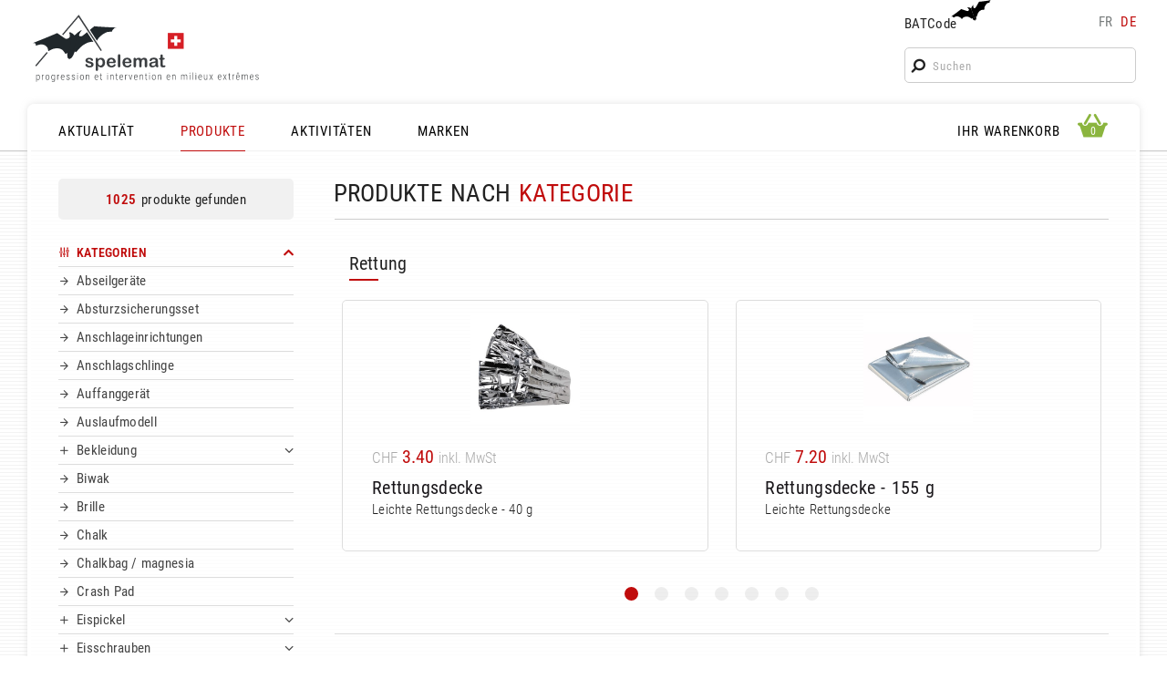

--- FILE ---
content_type: text/html; charset=UTF-8
request_url: https://www.spelemat.com/produkte/f/p/tour-new-2023
body_size: 25150
content:
<!DOCTYPE html>
<html lang="de" dir="ltr" id="root" class="root" data-nav_break=860 data-phone_break=640>
<head>
<meta charset="UTF-8">
<title>Produkte nach Kategorie | SPELEMAT - Ausrüstung Berg, Klettern, Höhenarbeit, Rettung</title>
<meta name="viewport" content="width=device-width, initial-scale=1, minimum-scale=1" id="viewport">
<meta http-equiv="X-UA-Compatible" content="IE=Edge">
<meta name="msvalidate.01" content="3B5B4ADE01205306C74319CE2A50E3EC">
<meta name="description" content="Unter unseren Kategorien: Haken, Lawinen, Auffanggerät, Helme, Seilen, Steigeisen, Kinder, Gurte, Lampen, Verbindungsmittel, Karabiner, Eispickel, Klettergriffe">
<meta name="keywords" content="Klettern, Bouldern, Alpin, Expedition, Treck, Alpinismus, Berg, Via Ferrata, Speläologie, Höhlenforschung, Canyoning, Wandern, Geocaching, Höhenarbeiten, akrobatisch, schwer zugänglich, geschlossen, unterirdisch, Rettung, Einsatz, Feuerwehr, Polizei, Baumpflege, Dach, Schräge, Sicherung, Sicherungsseil, Sicherheit, Auffanggerät, Persönliche Schutzausrüstung, Ausrüstung, Material, Ratschlag, Gurt, Klettergurt, Helm, Sicherungsgeräte, Abseilgerät, Laufleine, Karabiner, Verbindungselement, Seilklemme, Seilrolle, Anschlagmittel, Anschlageinrichtung, Seil, statisch, dynamisch, Bandschlinge, Steigeisen, Eispickel, Lampe, Stirn, Socken, Stiefel, Anzug, Kletter-Griffe, Wand, Beal, Black Diamond, La Sportiva, Mammut, Meander, Petzl, Raumer, Simond, PMI, SMC, Osm’Ose, Schweiz, Mieten, Shop, Geschäft">
<meta name="author" content="Design & Developpement: Spectabile">
<meta name="robots" content="index, follow">
<meta name="format-detection" content="telephone=no">
<meta property="og:type" content="website">
<meta property="og:site_name" content="Spelemat - Bergausrüstung, Klettern, Arbeiten in der Höhe">
<meta property="og:url" content="https://www.spelemat.com/produkte/f/p/tour-new-2023">
<meta property="og:title" content="Produkte nach (Kategorie)">
<meta property="og:description" content="Unter unseren Kategorien: Haken, Lawinen, Auffanggerät, Helme, Seilen, Steigeisen, Kinder, Gurte, Lampen, Verbindungsmittel, Karabiner, Eispickel, Klettergriffe">
<link rel="canonical" href="https://www.spelemat.com/produkte/f/p/tour-new-2023">
<link rel="alternate" hreflang="fr" href="https://www.spelemat.com/produits">
<link rel="alternate" hreflang="de" href="https://www.spelemat.com/produkte">
<link rel="apple-touch-icon" sizes="180x180" href="/favicons/apple-touch-icon.png">
<link rel="icon" type="image/png" sizes="32x32" href="/favicons/favicon-32x32.png">
<link rel="icon" type="image/png" sizes="16x16" href="/favicons/favicon-16x16.png">
<link rel="manifest" href="/favicons/site.webmanifest">
<link rel="mask-icon" href="/favicons/safari-pinned-tab.svg" color="#000000">
<link rel="shortcut icon" href="/favicons/favicon.ico">
<meta name="msapplication-TileColor" content="#ffffff">
<meta name="msapplication-config" content="/favicons/browserconfig.xml">
<meta name="theme-color" content="#ffffff">
<link rel="stylesheet" href="/styles/fontawesome-site/style.min.css?v=1.2" media="screen">
<link rel="stylesheet" href="/js/fancybox4/fancybox.css" media="screen">
<link rel="stylesheet" href="/js/swiper/swiper-bundle.min.css" media="screen">
<link rel="preload" type="font/woff2" href="/templates/sorin/fonts/roboto-condensed-300.woff2" as="font" crossorigin>
<link rel="preload" type="font/woff2" href="/templates/sorin/fonts/roboto-condensed-regular.woff2" as="font" crossorigin>
<link rel="preload" type="font/woff2" href="/templates/sorin/fonts/roboto-condensed-500.woff2" as="font" crossorigin>
<link rel="preload" type="font/woff2" href="/templates/sorin/fonts/roboto-condensed-600.woff2" as="font" crossorigin>
<link rel="stylesheet preload" href="/templates/sorin/styles.min.css?v=2.6" media="screen" as="style">
<link rel="stylesheet preload" href="/templates/sorin/editor.min.css?v=1.6" media="screen" as="style">
<link rel="stylesheet" href="/mod/search/mod.min.css?v=1.4" media="screen">
<link rel="stylesheet" href="/mod/shop/mod.min.css?v=2.2" media="screen">
<script type="application/ld+json">
[{"@context":"https://schema.org","@type":"Article","mainEntityOfPage":{"@type":"WebPage","@id":"https://www.spelemat.com/produkte/f/p/tour-new-2023"},"headline":"Produkte nach (Kategorie)","image":[],"datePublished":"2020-09-12T13:45:00+02:00","dateModified":"2021-09-26T02:00:51+02:00","author":{"@type":"Organization","name":"Spelemat"},"publisher":{"@type":"Organization","name":"Spelemat","logo":{"@type":"ImageObject","url":"https://www.spelemat.com/data/images/spelemat-logo.png"}},"description":"Unter unseren Kategorien: Haken, Lawinen, Auffangger\u00e4t, Helme, Seilen, Steigeisen, Kinder, Gurte, Lampen, Verbindungsmittel, Karabiner, Eispickel, Klettergriffe"}]</script>
<script src="/js/bootstrap.min.js?v=1.3"></script>
<script src="/js/jquery/jquery.min.js"></script>
<script async src="https://www.googletagmanager.com/gtag/js?id=G-XXQ453F6HR"></script>
<script>
  window.dataLayer = window.dataLayer || [];
  function gtag(){dataLayer.push(arguments);}
  gtag('js', new Date());
  gtag('config', 'G-XXQ453F6HR');
</script>
</head>
<body class="user is-user-page cats main-shop intro-cat">
<div id="page" class="page">
<header id="top" class="top container">
<figure id="logo" class="logo">
<a href="/" class="logo-link"><img class="logo-img" src="/templates/sorin/img/spelemat-logo.svg" alt="Spelemat Logo"><img class="logo-img-phone" src="/templates/sorin/img/spelemat-logo-phone.svg" alt="Spelemat Logo"></a>
</figure>
<div id="tools" class="tools">
<div class="bat-langs">
<div id="batcode-wrap" class="batcode-wrap"><a href="javascript:void(0);" id="batcode-link" class="batcode-link">BATCode<img class="batcode-icon" src="/templates/sorin/img/batcode_icon.svg" alt="BATCode icon"></a></div>
<nav class="lang_switch">
<a class="lang fr not-active" href="https://www.spelemat.com/produits">fr</a><span class="lang_sep"> </span><a class="lang de active" href="https://www.spelemat.com/produkte">de</a></nav>
</div>
<div class="search-link-wrap"><a href="javascript:void(0);" id="search-link" class="search-link"><i class="fa-search"></i></a></div>
<div id="search-wrap" class="search-wrap"><form method="get" action="/suchergebnisse" id="search-form" class="search-form">
<i class="fa-search search-icon"></i><input type="text" name="q" id="search_key" class="search_key" placeholder="Suchen" autocorrect="off" autocapitalize="none" autocomplete="off">
</form>
</div>
</div>
<div id="batcode" class="batcode shadow">
<div id="batcode-inner" class="batcode-inner">
<h3 id="batcode_title" class="batcode_title"><a href="https://www.spelemat.com/produkte/f/p/tour-new-2023" id="close_batcode" class="close_batcode"><i class="fa-cross"></i> BATCode<img class="batcode_icon" src="/templates/sorin/img/batcode_icon.svg" alt="BATCode icon"></a></h3>
<div id="batcode_login" class="batcode_login">
<form method="post" id="batcode_form" class="batcode_form">
<h4 class="batcode_form_title">Geben Sie Ihren Namen ein und bestätigen</h4>
<p class="formrow"><input type="text" name="batcode_key" class="batcode_key" id="batcode_key" maxlength="32" autocorrect="off" autocapitalize="none" autocomplete="off"><button type="submit" id="batcode_check" class="submit client btn_gradient">OK</button></p>
<input type="hidden" id="language" value="de">
<input type="hidden" id="tokensign" value="653BA4112E14404EC39FFFC9DC9E71AB233EE697C91F4823D8323352C4D45A8C">
<p id="error" class="error" style="display:none;"></p>
</form>
</div>
</div>
</div>
</header>
<div id="middle" class="middle">
<div class="middle-inner container">
<div class="nav-wrap">
<div class="mobile-triggers"><a href="javascript:void(0);" id="open-menu" class="trigger-menu open-menu"><i class="fa-menu-fancy-thick-left"></i></a>
<a href="javascript:void(0);" id="close-menu" class="trigger-menu close-menu close-modal"><i class="fa-cross"></i></a>
</div><nav id="menu" class="main-menu top-nav">
<ul class="menu top_menu shop L1">
<li id="menu-item-1" class="menu-item home first">
<a id="shop_home" class="menu-link top-link L1" href="/nachrichten" data-mid="1">AKTUALITÄT</a>
</li>
<li id="menu-item-2" class="menu-item active">
<a id="shop_cats" class="menu-link top-link current L1" href="/produkte" data-mid="2">PRODUKTE</a>
</li>
<li id="menu-item-3" class="menu-item">
<a id="shop_activities" class="menu-link top-link L1" href="/aktivitat" data-mid="3">AKTIVITÄTEN</a>
</li>
<li id="menu-item-4" class="menu-item">
<a id="shop_brands" class="menu-link top-link L1" href="/marke" data-mid="4">MARKEN</a>
</li>
</ul>
</nav>
<nav id="basket-menu" class="basket-menu top-nav">
<ul class="menu checkout_panier L1">
<li id="menu-item-5" class="menu-item first">
<a id="checkout_panier" class="menu-link top-link L1" href="/ihr-warenkorb" data-mid="5"><span class="menu-str">IHR WARENKORB</span><span id="basket-icon-small" class="basket-icon small"><i class="fa-basket"></i><span id="basket-count-small" class="basket-count small">0</span></span>
</a>
</li>
</ul>
</nav>
<div id="basket" class="basket-modal shadow">
<div id="basket-inner" class="basket-inner basket">
<div id="basket_top" class="basket_top">
<h4 id="basket_title" class="basket_title"><a href="#" id="close_basket" class="close_basket"><i class="fa-cross"></i>Warenkorb ansehen</a></h4>
<div id="basket-icon-big" class="basket-icon big active">
<i class="fa-basket"></i><span id="basket-count-big" class="basket-count">0</span></div>
</div>
<div id="basket-content" class="basket-content">
Leerer Korb</div>
</div>
</div>
</div>
<main id="content" class="content filters-after-prods">
<div id="shopleft" class="shopleft">
<a href="#" id="close-filters" class="close-filters close-modal"><i class="fa-cross"></i></a>
<div class="filters-top"></div>
<div id="shop-left-top" class="shop-left-top">
<div class="prod_found desktop-only all"><div class="found-wrap"><span class="bold">1025</span> produkte gefunden</div>
<a href="#" id="open-filters" class="open-filters"><i class="fa-equalizer"></i></a></div>
</div>
<div id="main-filters" class="main-filters">
<div class="cat-filters-wrap filters-cats">
<h4 class="filters-title collapse open"><a id="show_cats" href="/produkte" class="collapse-trigger right-icon"><i class="fa-equalizer cat-filter-icon"></i><span class="item-text">KATEGORIEN</span></a></h4>
<ul id="clist_L1_0" class="clist L1">
<li class="li-item"><a class="item" href="/produkte/f/+c/abseilgerate"><span class="item-text">Abseilgeräte</span></a></li>
<li class="li-item"><a class="item" href="/produkte/f/+c/absturzsicherungsset"><span class="item-text">Absturzsicherungsset</span></a></li>
<li class="li-item"><a class="item" href="/produkte/f/+c/anschlageinrichtungen"><span class="item-text">Anschlageinrichtungen</span></a></li>
<li class="li-item"><a class="item" href="/produkte/f/+c/anschlagschlinge"><span class="item-text">Anschlagschlinge</span></a></li>
<li class="li-item"><a class="item" href="/produkte/f/+c/auffanggerat"><span class="item-text">Auffanggerät</span></a></li>
<li class="li-item"><a class="item" href="/produkte/f/+c/auslaufmodell"><span class="item-text">Auslaufmodell</span></a></li>
<li class="li-item parent plus"><div class="animcollapse_items"><span class="animcollapse plus left_icon"></span><a href="/produkte/f/+c/bekleidung" class="parent-link"><span class="item-text">Bekleidung</span></a><span class="animcollapse plus right_icon"></span></div>
<ul id="clist_L2_5" class="clist L2">
<li class="li-item first"><a class="item" href="/produkte/f/+c/bekleidung/canyoning"><span class="item-text">Canyoning</span></a></li>
<li class="li-item"><a class="item" href="/produkte/f/+c/bekleidung/filzschuhe"><span class="item-text">Filzschuhe</span></a></li>
<li class="li-item"><a class="item" href="/produkte/f/+c/bekleidung/handschuhe"><span class="item-text">Handschuhe</span></a></li>
<li class="li-item"><a class="item" href="/produkte/f/+c/bekleidung/jacke"><span class="item-text">Jacke</span></a></li>
<li class="li-item"><a class="item" href="/produkte/f/+c/bekleidung/knieschoner"><span class="item-text">Knieschoner</span></a></li>
<li class="li-item"><a class="item" href="/produkte/f/+c/bekleidung/overall"><span class="item-text">Overall</span></a></li>
<li class="li-item"><a class="item" href="/produkte/f/+c/bekleidung/t-shirts"><span class="item-text">T-shirts</span></a></li>
<li class="li-item last"><a class="item" href="/produkte/f/+c/bekleidung/unterziehoverall"><span class="item-text">Unterziehoverall</span></a></li>
</ul>
</li>
<li class="li-item"><a class="item" href="/produkte/f/+c/biwak"><span class="item-text">Biwak</span></a></li>
<li class="li-item"><a class="item" href="/produkte/f/+c/brille"><span class="item-text">Brille</span></a></li>
<li class="li-item"><a class="item" href="/produkte/f/+c/chalk"><span class="item-text">Chalk</span></a></li>
<li class="li-item"><a class="item" href="/produkte/f/+c/chalkbag-magnesia"><span class="item-text">Chalkbag / magnesia</span></a></li>
<li class="li-item"><a class="item" href="/produkte/f/+c/crash-pad"><span class="item-text">Crash Pad</span></a></li>
<li class="li-item parent plus"><div class="animcollapse_items"><span class="animcollapse plus left_icon"></span><a href="/produkte/f/+c/eispickel" class="parent-link"><span class="item-text">Eispickel</span></a><span class="animcollapse plus right_icon"></span></div>
<ul id="clist_L2_46" class="clist L2">
<li class="li-item first"><a class="item" href="/produkte/f/+c/steigeisen/klassische-steigeisen"><span class="item-text">Klassische Steigeisen</span></a></li>
<li class="li-item"><a class="item" href="/produkte/f/+c/steigeisen/skitouren"><span class="item-text">Skitouren</span></a></li>
<li class="li-item"><a class="item" href="/produkte/f/+c/steigeisen/steigeisen-zum-eisklettern"><span class="item-text">Steigeisen zum Eisklettern</span></a></li>
<li class="li-item"><a class="item" href="/produkte/f/+c/steigeisen/technische-steigeisen"><span class="item-text">Technische Steigeisen</span></a></li>
<li class="li-item last"><a class="item" href="/produkte/f/+c/eispickel/zubehor-eispickel"><span class="item-text">Zubehör Eispickel</span></a></li>
</ul>
</li>
<li class="li-item parent plus"><div class="animcollapse_items"><span class="animcollapse plus left_icon"></span><a href="/produkte/f/+c/eisschrauben" class="parent-link"><span class="item-text">Eisschrauben</span></a><span class="animcollapse plus right_icon"></span></div>
<ul id="clist_L2_60" class="clist L2">
<li class="li-item first last"><a class="item" href="/produkte/f/+c/eisschrauben/zubehor-eisschrauben"><span class="item-text">Zubehör Eisschrauben</span></a></li>
</ul>
</li>
<li class="li-item"><a class="item" href="/produkte/f/+c/expressschlinge"><span class="item-text">Expressschlinge</span></a></li>
<li class="li-item"><a class="item" href="/produkte/f/+c/flaschenzug"><span class="item-text">Flaschenzug</span></a></li>
<li class="li-item parent plus"><div class="animcollapse_items"><span class="animcollapse plus left_icon"></span><a href="/produkte/f/+c/friends" class="parent-link"><span class="item-text">Friends</span></a><span class="animcollapse plus right_icon"></span></div>
<ul id="clist_L2_56" class="clist L2">
<li class="li-item first last"><a class="item" href="/produkte/f/+c/friends/zubehor-klemmgerate"><span class="item-text">Zubehör Klemmgeräte</span></a></li>
</ul>
</li>
<li class="li-item"><a class="item" href="/produkte/f/+c/geschirr"><span class="item-text">Geschirr</span></a></li>
<li class="li-item parent plus"><div class="animcollapse_items"><span class="animcollapse plus left_icon"></span><a href="/produkte/f/+c/gurte" class="parent-link"><span class="item-text">Gurte</span></a><span class="animcollapse plus right_icon"></span></div>
<ul id="clist_L2_27" class="clist L2">
<li class="li-item first"><a class="item" href="/produkte/f/+c/gurte/brustgurte"><span class="item-text">Brustgurte</span></a></li>
<li class="li-item last"><a class="item" href="/produkte/f/+c/gurte/zubehor-gurte"><span class="item-text">Zubehör Gurte</span></a></li>
</ul>
</li>
<li class="li-item"><a class="item" href="/produkte/f/+c/haken"><span class="item-text">Haken</span></a></li>
<li class="li-item parent plus"><div class="animcollapse_items"><span class="animcollapse plus left_icon"></span><a href="/produkte/f/+c/hangematten" class="parent-link"><span class="item-text">Hängematten</span></a><span class="animcollapse plus right_icon"></span></div>
<ul id="clist_L2_93" class="clist L2">
<li class="li-item first last"><a class="item" href="/produkte/f/+c/hangematten/hangematte-3.0"><span class="item-text">Hängematte 3.0</span></a></li>
</ul>
</li>
<li class="li-item parent plus"><div class="animcollapse_items"><span class="animcollapse plus left_icon"></span><a href="/produkte/f/+c/helme" class="parent-link"><span class="item-text">Helme</span></a><span class="animcollapse plus right_icon"></span></div>
<ul id="clist_L2_16" class="clist L2">
<li class="li-item first last"><a class="item" href="/produkte/f/+c/helme/zubehor-helme"><span class="item-text">Zubehör Helme</span></a></li>
</ul>
</li>
<li class="li-item"><a class="item" href="/produkte/f/+c/karabiner"><span class="item-text">Karabiner</span></a></li>
<li class="li-item"><a class="item" href="/produkte/f/+c/kinder"><span class="item-text">Kinder</span></a></li>
<li class="li-item parent plus"><div class="animcollapse_items"><span class="animcollapse plus left_icon"></span><a href="/produkte/f/+c/klettergriffe" class="parent-link"><span class="item-text">Klettergriffe</span></a><span class="animcollapse plus right_icon"></span></div>
<ul id="clist_L2_65" class="clist L2">
<li class="li-item first"><a class="item" href="/produkte/f/+c/klettergriffe/grosse-l"><span class="item-text">Grösse L</span></a></li>
<li class="li-item"><a class="item" href="/produkte/f/+c/klettergriffe/grosse-m"><span class="item-text">Grösse M</span></a></li>
<li class="li-item"><a class="item" href="/produkte/f/+c/klettergriffe/grosse-s"><span class="item-text">Grösse S</span></a></li>
<li class="li-item"><a class="item" href="/produkte/f/+c/klettergriffe/grosse-xl"><span class="item-text">Grösse XL</span></a></li>
<li class="li-item"><a class="item" href="/produkte/f/+c/klettergriffe/grosse-xs"><span class="item-text">Grösse XS</span></a></li>
<li class="li-item"><a class="item" href="/produkte/f/+c/klettergriffe/kinder"><span class="item-text">Kinder </span></a></li>
<li class="li-item"><a class="item" href="/produkte/f/+c/klettergriffe/macro"><span class="item-text">Macro</span></a></li>
<li class="li-item"><a class="item" href="/produkte/f/+c/klettergriffe/schraube"><span class="item-text">Schraube</span></a></li>
<li class="li-item last"><a class="item" href="/produkte/f/+c/klettergriffe/trager"><span class="item-text">Träger</span></a></li>
</ul>
</li>
<li class="li-item"><a class="item" href="/produkte/f/+c/kletterschuhe"><span class="item-text">Kletterschuhe</span></a></li>
<li class="li-item parent plus"><div class="animcollapse_items"><span class="animcollapse plus left_icon"></span><a href="/produkte/f/+c/lampen" class="parent-link"><span class="item-text">Lampen</span></a><span class="animcollapse plus right_icon"></span></div>
<ul id="clist_L2_2" class="clist L2">
<li class="li-item first last"><a class="item" href="/produkte/f/+c/lampen/zubehor-lampen"><span class="item-text">Zubehör Lampen</span></a></li>
</ul>
</li>
<li class="li-item parent plus"><div class="animcollapse_items"><span class="animcollapse plus left_icon"></span><a href="/produkte/f/+c/lawinen" class="parent-link"><span class="item-text">Lawinen</span></a><span class="animcollapse plus right_icon"></span></div>
<ul id="clist_L2_59" class="clist L2">
<li class="li-item first"><a class="item" href="/produkte/f/+c/lawinen/airbag"><span class="item-text">Airbag</span></a></li>
<li class="li-item"><a class="item" href="/produkte/f/+c/lawinen/lvs"><span class="item-text">LVS</span></a></li>
<li class="li-item"><a class="item" href="/produkte/f/+c/lawinen/schaufeln"><span class="item-text">Schaufeln</span></a></li>
<li class="li-item last"><a class="item" href="/produkte/f/+c/lawinen/sonden"><span class="item-text">Sonden</span></a></li>
</ul>
</li>
<li class="li-item"><a class="item" href="/produkte/f/+c/messer"><span class="item-text">Messer</span></a></li>
<li class="li-item parent plus"><div class="animcollapse_items"><span class="animcollapse plus left_icon"></span><a href="/produkte/f/+c/nachrungsmittel" class="parent-link"><span class="item-text">Nachrungsmittel</span></a><span class="animcollapse plus right_icon"></span></div>
<ul id="clist_L2_121" class="clist L2">
<li class="li-item first"><a class="item" href="/produkte/f/+c/nachrungsmittel/getranke"><span class="item-text">Getränke</span></a></li>
<li class="li-item last"><a class="item" href="/produkte/f/+c/nachrungsmittel/kaffee"><span class="item-text">Kaffee</span></a></li>
</ul>
</li>
<li class="li-item"><a class="item" href="/produkte/f/+c/rettung"><span class="item-text">Rettung</span></a></li>
<li class="li-item"><a class="item" href="/produkte/f/+c/rollen"><span class="item-text">Rollen</span></a></li>
<li class="li-item parent plus"><div class="animcollapse_items"><span class="animcollapse plus left_icon"></span><a href="/produkte/f/+c/sacke" class="parent-link"><span class="item-text">Säcke</span></a><span class="animcollapse plus right_icon"></span></div>
<ul id="clist_L2_6" class="clist L2">
<li class="li-item first"><a class="item" href="/produkte/f/+c/sacke/kit"><span class="item-text">Kit  </span></a></li>
<li class="li-item"><a class="item" href="/produkte/f/+c/sacke/lawinenrucksack"><span class="item-text">Lawinenrücksack</span></a></li>
<li class="li-item"><a class="item" href="/produkte/f/+c/sacke/rucksacke"><span class="item-text">Rucksäcke</span></a></li>
<li class="li-item last"><a class="item" href="/produkte/f/+c/sacke/wasserdichter-kanister"><span class="item-text">Wasserdichter Kanister</span></a></li>
</ul>
</li>
<li class="li-item"><a class="item" href="/produkte/f/+c/schaufeln"><span class="item-text">Schaufeln</span></a></li>
<li class="li-item"><a class="item" href="/produkte/f/+c/schlafsacke-und-matten"><span class="item-text">Schlafsäcke und Matten</span></a></li>
<li class="li-item"><a class="item" href="/produkte/f/+c/schliessringe"><span class="item-text">Schliessringe</span></a></li>
<li class="li-item"><a class="item" href="/produkte/f/+c/schlingen"><span class="item-text">Schlingen</span></a></li>
<li class="li-item"><a class="item" href="/produkte/f/+c/schneeschuhe"><span class="item-text">Schneeschuhe</span></a></li>
<li class="li-item parent plus"><div class="animcollapse_items"><span class="animcollapse plus left_icon"></span><a href="/produkte/f/+c/schuhe" class="parent-link"><span class="item-text">Schuhe</span></a><span class="animcollapse plus right_icon"></span></div>
<ul id="clist_L2_4" class="clist L2">
</ul>
</li>
<li class="li-item parent plus"><div class="animcollapse_items"><span class="animcollapse plus left_icon"></span><a href="/produkte/f/+c/seilen" class="parent-link"><span class="item-text">Seilen</span></a><span class="animcollapse plus right_icon"></span></div>
<ul id="clist_L2_7" class="clist L2">
<li class="li-item first"><a class="item" href="/produkte/f/+c/seilen/dynamische-seile"><span class="item-text">Dynamische Seile </span></a></li>
<li class="li-item"><a class="item" href="/produkte/f/+c/seilen/reepschnure"><span class="item-text">Reepschnüre</span></a></li>
<li class="li-item last"><a class="item" href="/produkte/f/+c/seilen/statikseile"><span class="item-text">Statikseile</span></a></li>
</ul>
</li>
<li class="li-item"><a class="item" href="/produkte/f/+c/seilklemme"><span class="item-text">Seilklemme</span></a></li>
<li class="li-item"><a class="item" href="/produkte/f/+c/sicherheit"><span class="item-text">Sicherheit</span></a></li>
<li class="li-item"><a class="item" href="/produkte/f/+c/sicherungsgerate"><span class="item-text">Sicherungsgeräte</span></a></li>
<li class="li-item"><a class="item" href="/produkte/f/+c/sonden"><span class="item-text">Sonden</span></a></li>
<li class="li-item parent plus"><div class="animcollapse_items"><span class="animcollapse plus left_icon"></span><a href="/produkte/f/+c/steigeisen" class="parent-link"><span class="item-text">Steigeisen</span></a><span class="animcollapse plus right_icon"></span></div>
<ul id="clist_L2_51" class="clist L2">
<li class="li-item first"><a class="item" href="/produkte/f/+c/steigeisen/klassische-steigeisen"><span class="item-text">Klassische Steigeisen</span></a></li>
<li class="li-item"><a class="item" href="/produkte/f/+c/steigeisen/steigeisen-fur-leichte-gletschertouren"><span class="item-text">Steigeisen für leichte Gletschertouren</span></a></li>
<li class="li-item"><a class="item" href="/produkte/f/+c/steigeisen/steigeisen-zum-eisklettern"><span class="item-text">Steigeisen zum Eisklettern</span></a></li>
<li class="li-item"><a class="item" href="/produkte/f/+c/steigeisen/technische-steigeisen"><span class="item-text">Technische Steigeisen</span></a></li>
<li class="li-item last"><a class="item" href="/produkte/f/+c/steigeisen/zubehor-steigeisen"><span class="item-text">Zubehör Steigeisen</span></a></li>
</ul>
</li>
<li class="li-item"><a class="item" href="/produkte/f/+c/stiefel"><span class="item-text">Stiefel</span></a></li>
<li class="li-item"><a class="item" href="/produkte/f/+c/topo-material"><span class="item-text">Topo Material</span></a></li>
<li class="li-item"><a class="item" href="/produkte/f/+c/trittleiter"><span class="item-text">Trittleiter</span></a></li>
<li class="li-item"><a class="item" href="/produkte/f/+c/trittschlinge"><span class="item-text">Trittschlinge</span></a></li>
<li class="li-item"><a class="item" href="/produkte/f/+c/verbindungsmittel"><span class="item-text">Verbindungsmittel</span></a></li>
<li class="li-item"><a class="item" href="/produkte/f/+c/via-ferrata"><span class="item-text">Via Ferrata</span></a></li>
<li class="li-item"><a class="item" href="/produkte/f/+c/winch"><span class="item-text">Winch</span></a></li>
<li class="li-item"><a class="item" href="/produkte/f/+c/wirbel"><span class="item-text">Wirbel</span></a></li>
<li class="li-item"><a class="item" href="/produkte/f/+c/zubehor-seile-schlingen"><span class="item-text">Zubehör Seile-Schlingen</span></a></li>
</ul>
</div>
<div class="cat-filters-wrap filters-activities">
<h4 class="filters-title"><a id="show_activities" href="/aktivitat" class="collapse-trigger right-icon"><i class="fa-equalizer cat-filter-icon"></i><span class="item-text">AKTIVITÄTEN</span></a></h4>
<ul id="alist">
<li class="li-item"><a class="item" href="/produkte/f/+a/hohlenforschung-canyoning">Höhlenforschung, Canyoning</a></li>
<li class="li-item"><a class="item" href="/produkte/f/+a/schwieriger-zugang-arbeit">Schwieriger Zugang Arbeit</a></li>
<li class="li-item"><a class="item" href="/produkte/f/+a/rettung-antwort">Rettung Antwort</a></li>
<li class="li-item"><a class="item" href="/produkte/f/+a/klettern-berg">Klettern, Berg</a></li>
<li class="li-item"><a class="item" href="/produkte/f/+a/taktische-ausrustung">Taktische Ausrüstung</a></li>
<li class="li-item"><a class="item" href="/produkte/f/+a/baumpflege">Baumpflege</a></li>
<li class="li-item"><a class="item" href="/produkte/f/+a/reisen">Reisen</a></li>
<li class="li-item"><a class="item" href="/produkte/f/+a/wasseraktivitaten">Wasseraktivitäten</a></li>
</ul>
</div>
<div class="cat-filters-wrap filters-brands">
<h4 class="filters-title"><a id="show_brands" href="/marke" class="collapse-trigger right-icon"><i class="fa-equalizer cat-filter-icon"></i><span class="item-text">MARKEN</span></a></h4>
<ul id="blist">
<li class="li-item"><a class="item" href="/produkte/f/+b/adidas">Adidas</a></li>
<li class="li-item"><a class="item" href="/produkte/f/+b/aventure-verticale">Aventure Verticale</a></li>
<li class="li-item"><a class="item" href="/produkte/f/+b/beal">Beal</a></li>
<li class="li-item"><a class="item" href="/produkte/f/+b/black-diamond">Black Diamond</a></li>
<li class="li-item"><a class="item" href="/produkte/f/+b/camp">Camp</a></li>
<li class="li-item"><a class="item" href="/produkte/f/+b/ce4y">CE4Y</a></li>
<li class="li-item"><a class="item" href="/produkte/f/+b/climbing-technology">Climbing Technology</a></li>
<li class="li-item"><a class="item" href="/produkte/f/+b/cmc">CMC</a></li>
<li class="li-item"><a class="item" href="/produkte/f/+b/courant">Courant</a></li>
<li class="li-item"><a class="item" href="/produkte/f/+b/crewsaver">Crewsaver</a></li>
<li class="li-item"><a class="item" href="/produkte/f/+b/curtec">Curtec</a></li>
<li class="li-item"><a class="item" href="/produkte/f/+b/dmm">DMM</a></li>
<li class="li-item"><a class="item" href="/produkte/f/+b/edelrid">Edelrid</a></li>
<li class="li-item"><a class="item" href="/produkte/f/+b/etche">Etché</a></li>
<li class="li-item"><a class="item" href="/produkte/f/+b/exped">Exped</a></li>
<li class="li-item"><a class="item" href="/produkte/f/+b/fixe">Fixe</a></li>
<li class="li-item"><a class="item" href="/produkte/f/+b/gill">Gill</a></li>
<li class="li-item"><a class="item" href="/produkte/f/+b/gokang">Gokang</a></li>
<li class="li-item"><a class="item" href="/produkte/f/+b/harken">Harken</a></li>
<li class="li-item"><a class="item" href="/produkte/f/+b/jaws">Jaws</a></li>
<li class="li-item"><a class="item" href="/produkte/f/+b/jetboil">Jetboil</a></li>
<li class="li-item"><a class="item" href="/produkte/f/+b/kask">Kask</a></li>
<li class="li-item"><a class="item" href="/produkte/f/+b/kong">Kong</a></li>
<li class="li-item"><a class="item" href="/produkte/f/+b/la-siesta">La Siesta</a></li>
<li class="li-item"><a class="item" href="/produkte/f/+b/la-sportiva">La Sportiva</a></li>
<li class="li-item"><a class="item" href="/produkte/f/+b/lambin-ravau">Lambin Ravau</a></li>
<li class="li-item"><a class="item" href="/produkte/f/+b/lapis">Lapis</a></li>
<li class="li-item"><a class="item" href="/produkte/f/+b/liquid-grip">Liquid Grip</a></li>
<li class="li-item"><a class="item" href="/produkte/f/+b/mammut">Mammut</a></li>
<li class="li-item"><a class="item" href="/produkte/f/+b/meander">Meander</a></li>
<li class="li-item"><a class="item" href="/produkte/f/+b/movement">Movement</a></li>
<li class="li-item"><a class="item" href="/produkte/f/+b/msr">MSR</a></li>
<li class="li-item"><a class="item" href="/produkte/f/+b/mtde">MTDE</a></li>
<li class="li-item"><a class="item" href="/produkte/f/+b/omega-pacific">Omega Pacific</a></li>
<li class="li-item"><a class="item" href="/produkte/f/+b/opinel">Opinel</a></li>
<li class="li-item"><a class="item" href="/produkte/f/+b/ortlieb">Ortlieb</a></li>
<li class="li-item"><a class="item" href="/produkte/f/+b/ortovox">Ortovox</a></li>
<li class="li-item"><a class="item" href="/produkte/f/+b/osm-ose">Osm&#039;Ose</a></li>
<li class="li-item"><a class="item" href="/produkte/f/+b/osm-ose-quincaillerie">Osm&#039;Ose (quincaillerie)</a></li>
<li class="li-item"><a class="item" href="/produkte/f/+b/peguet">Peguet</a></li>
<li class="li-item"><a class="item" href="/produkte/f/+b/petzl">Petzl</a></li>
<li class="li-item"><a class="item" href="/produkte/f/+b/petzl-lighting">Petzl Lighting</a></li>
<li class="li-item"><a class="item" href="/produkte/f/+b/power-n-play">Power&#039;n Play</a></li>
<li class="li-item"><a class="item" href="/produkte/f/+b/raumer">Raumer</a></li>
<li class="li-item"><a class="item" href="/produkte/f/+b/rock-exotica">Rock Exotica</a></li>
<li class="li-item"><a class="item" href="/produkte/f/+b/smc">SMC</a></li>
<li class="li-item"><a class="item" href="/produkte/f/+b/spelemat">Spelemat</a></li>
<li class="li-item"><a class="item" href="/produkte/f/+b/spinlock">Spinlock</a></li>
<li class="li-item"><a class="item" href="/produkte/f/+b/sponser">Sponser</a></li>
<li class="li-item"><a class="item" href="/produkte/f/+b/strep">Strep</a></li>
<li class="li-item"><a class="item" href="/produkte/f/+b/taz">Taz</a></li>
<li class="li-item"><a class="item" href="/produkte/f/+b/techtonique">TechTonique</a></li>
<li class="li-item"><a class="item" href="/produkte/f/+b/trigano">Trigano</a></li>
<li class="li-item"><a class="item" href="/produkte/f/+b/tsl">TSL</a></li>
<li class="li-item"><a class="item" href="/produkte/f/+b/vade-retro">Vade Retro</a></li>
</ul>
</div>
</div>
</div>
<div id="shopright" class="shopright main_intro">
<h1 class="page-title">Produkte nach <span>Kategorie</span></h1>
<div id="intro-cat-wrap" class="intro-cat-wrap cat-home introcats top_menu has-slideshow">
<section class="catprods">
<a href="/produkte/f/+c/rettung" class="cat-top"><h2 class="catname">Rettung</h2>
<span class="see-all">alle anzeigen<i class="fa-angle-right"></i></span></a><div id="swiper-1" class="slideshow swiper has-slideshow">
<div id="slides-1" class="catprods-slides swiper-wrapper">
<div class="swiper-slide">
<a href="/produkte/f/p/rettungsdecke" class="slide-link"><figure class="slide-img"><img src="/data/mods/mod_shop/prods/prod-0334/couverture_survie.jpg?v=1" alt="Rettungsdecke" loading="lazy" class="media-item slide-img square swiper-lazy"></figure>
<div class="slide-texts">
<h3 class="prodprice"><span class="chf">CHF</span> <span class="userprice"><span class="lastprice">3.40</span></span>  <span class="ttc">inkl. MwSt</span></h3><h2 class="slide-prodname">Rettungsdecke</h2>
<h3 class="slide-descript">Leichte Rettungsdecke - 40 g</h3>
</div>
</a>
</div>
<div class="swiper-slide">
<a href="/produkte/f/p/rettungsdecke-155-g" class="slide-link"><figure class="slide-img"><img src="/data/mods/mod_shop/prods/prod-0458/couverture_survie_renforcee-nor.jpg?v=1" alt="Rettungsdecke - 155 g" srcset="/data/mods/mod_shop/prods/prod-0458/couverture_survie_renforcee-sma.jpg 403w" sizes="(max-width: 640px) 100vw, (max-width: 1024px) 403px, 403px" data-src="data/mods/mod_shop/prods/prod-0458/couverture_survie_renforcee-nor.jpg" data-srcset="/data/mods/mod_shop/prods/prod-0458/couverture_survie_renforcee-sma.jpg" loading="lazy" class="media-item slide-img square swiper-lazy"></figure>
<div class="slide-texts">
<h3 class="prodprice"><span class="chf">CHF</span> <span class="userprice"><span class="lastprice">7.20</span></span>  <span class="ttc">inkl. MwSt</span></h3><h2 class="slide-prodname">Rettungsdecke - 155 g</h2>
<h3 class="slide-descript">Leichte Rettungsdecke</h3>
</div>
</a>
</div>
<div class="swiper-slide">
<a href="/produkte/f/p/nest" class="slide-link"><figure class="slide-img"><img src="/data/mods/mod_shop/prods/prod-0607/nest.jpg?v=1" alt="Nest" loading="lazy" class="media-item slide-img portrait swiper-lazy"></figure>
<div class="slide-texts">
<h3 class="prodprice"><span class="chf">CHF</span> <span class="userprice"><span class="lastprice">2'294.90</span></span>  <span class="ttc">inkl. MwSt</span></h3><h2 class="slide-prodname">Nest</h2>
<h3 class="slide-descript">Rettungstrage für eingeschränkte Platzverhältnisse</h3>
</div>
</a>
</div>
<div class="swiper-slide">
<a href="/produkte/f/p/stef" class="slide-link"><figure class="slide-img"><img src="/data/mods/mod_shop/prods/prod-0608/stef.jpg?v=1" alt="Stef" loading="lazy" class="media-item slide-img landscape swiper-lazy"></figure>
<div class="slide-texts">
<h3 class="prodprice"><span class="chf">CHF</span> <span class="userprice"><span class="lastprice">174.90</span></span>  <span class="ttc">inkl. MwSt</span></h3><h2 class="slide-prodname">Stef</h2>
<h3 class="slide-descript">Neigevorrichtung für die NEST-Rettungstrage</h3>
</div>
</a>
</div>
<div class="swiper-slide">
<a href="/produkte/f/p/pitagor" class="slide-link"><figure class="slide-img"><img src="/data/mods/mod_shop/prods/prod-0713/pitagor-nor.jpg?v=1" alt="Pitagor" srcset="/data/mods/mod_shop/prods/prod-0713/pitagor-sma.jpg 403w" sizes="(max-width: 640px) 100vw, (max-width: 1024px) 403px, 403px" data-src="data/mods/mod_shop/prods/prod-0713/pitagor-nor.jpg" data-srcset="/data/mods/mod_shop/prods/prod-0713/pitagor-sma.jpg" loading="lazy" class="media-item slide-img portrait swiper-lazy"></figure>
<div class="slide-texts">
<h3 class="prodprice"><span class="chf">CHF</span> <span class="userprice"><span class="lastprice">106.&#8212;</span></span>  <span class="ttc">inkl. MwSt</span></h3><h2 class="slide-prodname">Pitagor</h2>
<h3 class="slide-descript">Komfortables Rettungsdreieck mit Schulterträgern</h3>
</div>
</a>
</div>
<div class="swiper-slide">
<a href="/produkte/f/p/jag-rescue-kit" class="slide-link"><figure class="slide-img"><img src="/data/mods/mod_shop/prods/prod-0900/jag-rescue.jpg?v=1" alt="Jag Rescue Kit" loading="lazy" class="media-item slide-img landscape swiper-lazy"></figure>
<div class="slide-texts">
<h3 class="prodprice"><span class="chf">CHF</span> <span class="userprice"><span class="lastprice">673.10</span></span>  <span class="ttc">inkl. MwSt</span></h3><h2 class="slide-prodname">Jag Rescue Kit</h2>
<h3 class="slide-descript">Reversibles Rettungskit</h3>
</div>
</a>
</div>
<div class="swiper-slide">
<a href="/produkte/f/p/poncho" class="slide-link"><figure class="slide-img"><img src="/data/mods/mod_shop/prods/prod-1043/poncho_mtde.jpg?v=1" alt="Poncho" loading="lazy" class="media-item slide-img square swiper-lazy"></figure>
<div class="slide-texts">
<h3 class="prodprice"><span class="chf">CHF</span> <span class="userprice"><span class="lastprice">73.70</span></span>  <span class="ttc">inkl. MwSt</span></h3><h2 class="slide-prodname">Poncho</h2>
<h3 class="slide-descript"></h3>
</div>
</a>
</div>
<div class="swiper-slide">
<a href="/produkte/f/p/transporttasche-nest" class="slide-link"><figure class="slide-img"><img src="/data/mods/mod_shop/prods/prod-1246/sac-pour-civiere-nest.jpg?v=1" alt="Transporttasche Nest" loading="lazy" class="media-item slide-img portrait swiper-lazy"></figure>
<div class="slide-texts">
<h3 class="prodprice"><span class="chf">CHF</span> <span class="userprice"><span class="lastprice">153.70</span></span>  <span class="ttc">inkl. MwSt</span></h3><h2 class="slide-prodname">Transporttasche Nest</h2>
<h3 class="slide-descript">Transporttasche für die NEST-Rettungstrage</h3>
</div>
</a>
</div>
<div class="swiper-slide">
<a href="/produkte/f/p/thales" class="slide-link"><figure class="slide-img"><img src="/data/mods/mod_shop/prods/prod-1332/thales-nor.jpg?v=1" alt="Thales" srcset="/data/mods/mod_shop/prods/prod-1332/thales-sma.jpg 403w" sizes="(max-width: 640px) 100vw, (max-width: 1024px) 403px, 403px" data-src="data/mods/mod_shop/prods/prod-1332/thales-nor.jpg" data-srcset="/data/mods/mod_shop/prods/prod-1332/thales-sma.jpg" loading="lazy" class="media-item slide-img landscape swiper-lazy"></figure>
<div class="slide-texts">
<h3 class="prodprice"><span class="chf">CHF</span> <span class="userprice"><span class="lastprice">174.90</span></span>  <span class="ttc">inkl. MwSt</span></h3><h2 class="slide-prodname">Thales</h2>
<h3 class="slide-descript">Rettungsweste und komfortables Rettungsdreieck</h3>
</div>
</a>
</div>
<div class="swiper-slide">
<a href="/produkte/f/p/tapis-de-change-120-copie" class="slide-link"><figure class="slide-img"><img src="/data/mods/mod_shop/prods/prod-1350/bouee-a-lancer.jpg?v=1" alt="Tapis de change 120 - COPIE" srcset="/data/mods/mod_shop/prods/prod-1350/bouee-a-lancer-sma.jpg 403w" sizes="(max-width: 640px) 100vw, (max-width: 1024px) 403px, 403px" data-srcset="/data/mods/mod_shop/prods/prod-1350/bouee-a-lancer-sma.jpg" loading="lazy" class="media-item slide-img portrait swiper-lazy"></figure>
<div class="slide-texts">
<h3 class="prodprice"><span class="chf">CHF</span> <span class="userprice"><span class="lastprice">56.75</span></span>  <span class="ttc">inkl. MwSt</span></h3><h2 class="slide-prodname">Tapis de change 120 - COPIE</h2>
<h3 class="slide-descript"></h3>
</div>
</a>
</div>
<div class="swiper-slide">
<a href="/produkte/f/p/auxilium-45" class="slide-link"><figure class="slide-img"><img src="/data/mods/mod_shop/prods/prod-1351/076-nor.jpg?v=1" alt="Auxilium 45" srcset="/data/mods/mod_shop/prods/prod-1351/076-sma.jpg 403w, /data/mods/mod_shop/prods/prod-1351/076-med.jpg 1612w" sizes="(max-width: 640px) 100vw, (max-width: 1024px) 403px, 403px" data-src="data/mods/mod_shop/prods/prod-1351/076-nor.jpg" data-srcset="/data/mods/mod_shop/prods/prod-1351/076-sma.jpg, /data/mods/mod_shop/prods/prod-1351/076-med.jpg" loading="lazy" class="media-item slide-img portrait swiper-lazy"></figure>
<div class="slide-texts">
<h3 class="prodprice"><span class="chf">CHF</span> <span class="userprice"><span class="lastprice">471.25</span></span>  <span class="ttc">inkl. MwSt</span></h3><h2 class="slide-prodname">Auxilium 45</h2>
<h3 class="slide-descript"></h3>
</div>
</a>
</div>
<div class="swiper-slide">
<a href="/produkte/f/p/cat-combat-application-tourniquet" class="slide-link"><figure class="slide-img"><img src="/data/mods/mod_shop/prods/prod-1503/cat_tourniquet_noir-nor.jpg?v=1" alt="CAT Combat Application Tourniquet" srcset="/data/mods/mod_shop/prods/prod-1503/cat_tourniquet_noir-sma.jpg 403w" sizes="(max-width: 640px) 100vw, (max-width: 1024px) 403px, 403px" data-src="data/mods/mod_shop/prods/prod-1503/cat_tourniquet_noir-nor.jpg" data-srcset="/data/mods/mod_shop/prods/prod-1503/cat_tourniquet_noir-sma.jpg" loading="lazy" class="media-item slide-img square swiper-lazy"></figure>
<div class="slide-texts">
<h3 class="prodprice"><span class="chf">CHF</span> <span class="userprice"><span class="lastprice">42.&#8212;</span></span>  <span class="ttc">inkl. MwSt</span></h3><h2 class="slide-prodname">CAT Combat Application Tourniquet</h2>
<h3 class="slide-descript">Einhand-Tourniquet</h3>
</div>
</a>
</div>
<div class="swiper-slide">
<a href="/produkte/f/p/fold-drybag-first-aid" class="slide-link"><figure class="slide-img"><img src="/data/mods/mod_shop/prods/prod-1458/first-aid-s-nor.jpg?v=1" alt="Fold Drybag First Aid" srcset="/data/mods/mod_shop/prods/prod-1458/first-aid-s-sma.jpg 403w" sizes="(max-width: 640px) 100vw, (max-width: 1024px) 403px, 403px" data-src="data/mods/mod_shop/prods/prod-1458/first-aid-s-nor.jpg" data-srcset="/data/mods/mod_shop/prods/prod-1458/first-aid-s-sma.jpg" loading="lazy" class="media-item slide-img portrait swiper-lazy"></figure>
<div class="slide-texts">
<h3 class="prodprice"><span class="chf">CHF</span> <span class="userprice"><span class="lastprice">16.75</span></span>  <span class="ttc">inkl. MwSt</span></h3><h2 class="slide-prodname">Fold Drybag First Aid</h2>
<h3 class="slide-descript">Wasserdichter Fold-Drybag für das Erste-Hilfe-Set</h3>
</div>
</a>
</div>
<div class="swiper-slide">
<a href="/produkte/f/p/terradaptor-tripod-system-nfpa230100" class="slide-link"><figure class="slide-img"><img src="/data/mods/mod_shop/prods/prod-1477/terradaptor-tete.jpg?v=1" alt="TerrAdaptor Tripod System" srcset="/data/mods/mod_shop/prods/prod-1477/terradaptor-tete-sma.jpg 403w" sizes="(max-width: 640px) 100vw, (max-width: 1024px) 403px, 403px" data-srcset="/data/mods/mod_shop/prods/prod-1477/terradaptor-tete-sma.jpg" loading="lazy" class="media-item slide-img landscape swiper-lazy"></figure>
<div class="slide-texts">
<h3 class="prodprice"><span class="chf">CHF</span> <span class="userprice"><span class="lastprice">7'433.&#8212;</span></span>  <span class="ttc">inkl. MwSt</span></h3><h2 class="slide-prodname">TerrAdaptor Tripod System</h2>
<h3 class="slide-descript">Unglaublich vielseitiges Multipod</h3>
</div>
</a>
</div>
</div>
<div id="pagination-1" class="swiper-pagination swiper-pagi-1"></div>
<div class="swiper-button-prev slide-arrow btn-prev-1"></div>
<div class="swiper-button-next slide-arrow btn-next-1"></div>
</div>
</section>
<section class="catprods">
<a href="/produkte/f/+c/zubehor-seile-schlingen" class="cat-top"><h2 class="catname">Zubehör Seile-Schlingen</h2>
<span class="see-all">alle anzeigen<i class="fa-angle-right"></i></span></a><div id="swiper-2" class="slideshow swiper has-slideshow">
<div id="slides-2" class="catprods-slides swiper-wrapper">
<div class="swiper-slide">
<a href="/produkte/f/p/flex-pad" class="slide-link"><figure class="slide-img"><img src="/data/mods/mod_shop/prods/prod-0335/flex_pad.jpg?v=1" alt="Flex Pad" loading="lazy" class="media-item slide-img square swiper-lazy"></figure>
<div class="slide-texts">
<h3 class="prodprice"><span class="chf">CHF</span> <span class="userprice"><span class="lastprice">25.45</span></span>  <span class="ttc">inkl. MwSt</span></h3><h2 class="slide-prodname">Flex Pad</h2>
<h3 class="slide-descript">Seilschutz</h3>
</div>
</a>
</div>
<div class="swiper-slide">
<a href="/produkte/f/p/rope-tracker" class="slide-link"><figure class="slide-img"><img src="/data/mods/mod_shop/prods/prod-0336/ropetracker.jpg?v=1" alt="Rope Tracker" loading="lazy" class="media-item slide-img square swiper-lazy"></figure>
<div class="slide-texts">
<h3 class="prodprice"><span class="chf">CHF</span> <span class="userprice"><span class="lastprice">94.65</span></span>  <span class="ttc">inkl. MwSt</span></h3><h2 class="slide-prodname">Rope Tracker</h2>
<h3 class="slide-descript">Seilschutz</h3>
</div>
</a>
</div>
<div class="swiper-slide">
<a href="/produkte/f/p/spatha" class="slide-link"><figure class="slide-img"><img src="/data/mods/mod_shop/prods/prod-0370/spatha_2014-1.jpg?v=1" alt="Spatha" loading="lazy" class="media-item slide-img square swiper-lazy"></figure>
<div class="slide-texts">
<h3 class="prodprice"><span class="chf">CHF</span> <span class="userprice"><span class="lastprice">33.90</span></span>  <span class="ttc">inkl. MwSt</span></h3><h2 class="slide-prodname">Spatha</h2>
<h3 class="slide-descript">Messer zum Einhängen am Karabiner</h3>
</div>
</a>
</div>
<div class="swiper-slide">
<a href="/produkte/f/p/no-8-outdoor" class="slide-link"><figure class="slide-img"><img src="/data/mods/mod_shop/prods/prod-0780/no8-outdoor_bleu.jpg?v=1" alt="No 8 Outdoor" loading="lazy" class="media-item slide-img landscape swiper-lazy"></figure>
<div class="slide-texts">
<h3 class="prodprice"><span class="chf">CHF</span> <span class="userprice"><span class="lastprice">35.90</span></span>  <span class="ttc">inkl. MwSt</span></h3><h2 class="slide-prodname">No 8 Outdoor</h2>
<h3 class="slide-descript">Messer</h3>
</div>
</a>
</div>
<div class="swiper-slide">
<a href="/produkte/f/p/jet" class="slide-link"><figure class="slide-img"><img src="/data/mods/mod_shop/prods/prod-0832/jet_250.jpg?v=1" alt="Jet" loading="lazy" class="media-item slide-img portrait swiper-lazy"></figure>
<div class="slide-texts">
<h3 class="prodprice"><span class="chf">CHF</span> <span class="userprice"><span class="lastprice">24.40</span></span>  <span class="ttc">inkl. MwSt</span></h3><h2 class="slide-prodname">Jet</h2>
<h3 class="slide-descript">Wurfsack</h3>
</div>
</a>
</div>
<div class="swiper-slide">
<a href="/produkte/f/p/edgehog" class="slide-link"><figure class="slide-img"><img src="/data/mods/mod_shop/prods/prod-1137/edgehog.jpg?v=1" alt="Edgehog" loading="lazy" class="media-item slide-img square swiper-lazy"></figure>
<div class="slide-texts">
<h3 class="prodprice"><span class="chf">CHF</span> <span class="userprice"><span class="lastprice">119.90</span></span>  <span class="ttc">inkl. MwSt</span></h3><h2 class="slide-prodname">Edgehog</h2>
<h3 class="slide-descript">Double Rope Protector</h3>
</div>
</a>
</div>
<div class="swiper-slide">
<a href="/produkte/f/p/kliff" class="slide-link"><figure class="slide-img"><img src="/data/mods/mod_shop/prods/prod-1157/kliff_gris_1.jpg?v=1" alt="Kliff" loading="lazy" class="media-item slide-img portrait swiper-lazy"></figure>
<div class="slide-texts">
<h3 class="prodprice"><span class="chf">CHF</span> <span class="userprice"><span class="lastprice">53.&#8212;</span></span>  <span class="ttc">inkl. MwSt</span></h3><h2 class="slide-prodname">Kliff</h2>
<h3 class="slide-descript">Seilsack zum Sportklettern</h3>
</div>
</a>
</div>
<div class="swiper-slide">
<a href="/produkte/f/p/tarp" class="slide-link"><figure class="slide-img"><img src="/data/mods/mod_shop/prods/prod-1285/tarp.jpg?v=1" alt="Tarp" loading="lazy" class="media-item slide-img portrait swiper-lazy"></figure>
<div class="slide-texts">
<h3 class="prodprice"><span class="chf">CHF</span> <span class="userprice"><span class="lastprice">15.35</span></span>  <span class="ttc">inkl. MwSt</span></h3><h2 class="slide-prodname">Tarp</h2>
<h3 class="slide-descript">Große Seilplane</h3>
</div>
</a>
</div>
<div class="swiper-slide">
<a href="/produkte/f/p/protec-r003aa00" class="slide-link"><figure class="slide-img"><img src="/data/mods/mod_shop/prods/prod-1322/protec_2022.jpg?v=1" alt="Protec" loading="lazy" class="media-item slide-img portrait swiper-lazy"></figure>
<div class="slide-texts">
<h3 class="prodprice"><span class="chf">CHF</span> <span class="userprice"><span class="lastprice">14.30</span></span>  <span class="ttc">inkl. MwSt</span></h3><h2 class="slide-prodname">Protec</h2>
<h3 class="slide-descript">Flexibler Seilschutz für Fixseile</h3>
</div>
</a>
</div>
<div class="swiper-slide">
<a href="/produkte/f/p/roller-coaster" class="slide-link"><figure class="slide-img"><img src="/data/mods/mod_shop/prods/prod-1324/roller-coaster-nor.jpg?v=1" alt="Roller Coaster" srcset="/data/mods/mod_shop/prods/prod-1324/roller-coaster-sma.jpg 403w" sizes="(max-width: 640px) 100vw, (max-width: 1024px) 403px, 403px" data-src="data/mods/mod_shop/prods/prod-1324/roller-coaster-nor.jpg" data-srcset="/data/mods/mod_shop/prods/prod-1324/roller-coaster-sma.jpg" loading="lazy" class="media-item slide-img landscape swiper-lazy"></figure>
<div class="slide-texts">
<h3 class="prodprice"><span class="chf">CHF</span> <span class="userprice"><span class="lastprice">127.20</span></span>  <span class="ttc">inkl. MwSt</span></h3><h2 class="slide-prodname">Roller Coaster</h2>
<h3 class="slide-descript">Reversibler Seilschutz mit Rollen für mobile Seile</h3>
</div>
</a>
</div>
<div class="swiper-slide">
<a href="/produkte/f/p/protec-plus" class="slide-link"><figure class="slide-img"><img src="/data/mods/mod_shop/prods/prod-1323/protec-plus.jpg?v=1" alt="Protec Plus" loading="lazy" class="media-item slide-img portrait swiper-lazy"></figure>
<div class="slide-texts">
<h3 class="prodprice"><span class="chf">CHF</span> <span class="userprice"><span class="lastprice">58.30</span></span>  <span class="ttc">inkl. MwSt</span></h3><h2 class="slide-prodname">Protec Plus</h2>
<h3 class="slide-descript">Flexibler, sehr robuster Seilschutz für Fixseile</h3>
</div>
</a>
</div>
<div class="swiper-slide">
<a href="/produkte/f/p/tapis-de-change-120" class="slide-link"><figure class="slide-img"><img src="/data/mods/mod_shop/prods/prod-1347/031-nor.jpg?v=1" alt="Tapis de change 120" srcset="/data/mods/mod_shop/prods/prod-1347/031-sma.jpg 403w, /data/mods/mod_shop/prods/prod-1347/031-med.jpg 1612w" sizes="(max-width: 640px) 100vw, (max-width: 1024px) 403px, 403px" data-src="data/mods/mod_shop/prods/prod-1347/031-nor.jpg" data-srcset="/data/mods/mod_shop/prods/prod-1347/031-sma.jpg, /data/mods/mod_shop/prods/prod-1347/031-med.jpg" loading="lazy" class="media-item slide-img landscape swiper-lazy"></figure>
<div class="slide-texts">
<h3 class="prodprice"><span class="chf">CHF</span> <span class="userprice"><span class="lastprice">50.70</span></span>  <span class="ttc">inkl. MwSt</span></h3><h2 class="slide-prodname">Tapis de change 120</h2>
<h3 class="slide-descript"></h3>
</div>
</a>
</div>
<div class="swiper-slide">
<a href="/produkte/f/p/kennzeichnungshulsen-10er-pack" class="slide-link"><figure class="slide-img"><img src="/data/mods/mod_shop/prods/prod-1398/embout-de-marquage-axis-nor.jpg?v=1" alt="Kennzeichnungshülsen (10er Pack)" srcset="/data/mods/mod_shop/prods/prod-1398/embout-de-marquage-axis-sma.jpg 403w" sizes="(max-width: 640px) 100vw, (max-width: 1024px) 403px, 403px" data-src="data/mods/mod_shop/prods/prod-1398/embout-de-marquage-axis-nor.jpg" data-srcset="/data/mods/mod_shop/prods/prod-1398/embout-de-marquage-axis-sma.jpg" loading="lazy" class="media-item slide-img landscape swiper-lazy"></figure>
<div class="slide-texts">
<h3 class="prodprice"><span class="chf">CHF</span> <span class="userprice"><span class="lastprice">26.50</span></span>  <span class="ttc">inkl. MwSt</span></h3><h2 class="slide-prodname">Kennzeichnungshülsen (10er Pack)</h2>
<h3 class="slide-descript">Kennzeichnungshülsen für Petzl-Seile</h3>
</div>
</a>
</div>
<div class="swiper-slide">
<a href="/produkte/f/p/string-l-m090aa00" class="slide-link"><figure class="slide-img"><img src="/data/mods/mod_shop/prods/prod-1402/string-l-nor.jpg?v=1" alt="String L" srcset="/data/mods/mod_shop/prods/prod-1402/string-l-sma.jpg 403w" sizes="(max-width: 640px) 100vw, (max-width: 1024px) 403px, 403px" data-src="data/mods/mod_shop/prods/prod-1402/string-l-nor.jpg" data-srcset="/data/mods/mod_shop/prods/prod-1402/string-l-sma.jpg" loading="lazy" class="media-item slide-img portrait swiper-lazy"></figure>
<div class="slide-texts">
<h3 class="prodprice"><span class="chf">CHF</span> <span class="userprice"><span class="lastprice">0.95</span></span>  <span class="ttc">inkl. MwSt</span></h3><h2 class="slide-prodname">String L</h2>
<h3 class="slide-descript">Schlingenschutz</h3>
</div>
</a>
</div>
<div class="swiper-slide">
<a href="/produkte/f/p/string-xl-m090aa01" class="slide-link"><figure class="slide-img"><img src="/data/mods/mod_shop/prods/prod-1403/string-xl-nor.jpg?v=1" alt="String XL" srcset="/data/mods/mod_shop/prods/prod-1403/string-xl-sma.jpg 403w" sizes="(max-width: 640px) 100vw, (max-width: 1024px) 403px, 403px" data-src="data/mods/mod_shop/prods/prod-1403/string-xl-nor.jpg" data-srcset="/data/mods/mod_shop/prods/prod-1403/string-xl-sma.jpg" loading="lazy" class="media-item slide-img landscape swiper-lazy"></figure>
<div class="slide-texts">
<h3 class="prodprice"><span class="chf">CHF</span> <span class="userprice"><span class="lastprice">1.45</span></span>  <span class="ttc">inkl. MwSt</span></h3><h2 class="slide-prodname">String XL</h2>
<h3 class="slide-descript">Zubehör zum Halten des Verbindungselements</h3>
</div>
</a>
</div>
<div class="swiper-slide">
<a href="/produkte/f/p/tarp-pro" class="slide-link"><figure class="slide-img"><img src="/data/mods/mod_shop/prods/prod-1413/tarp-pro-nor.jpg?v=1" alt="Tarp Pro" srcset="/data/mods/mod_shop/prods/prod-1413/tarp-pro-sma.jpg 403w" sizes="(max-width: 640px) 100vw, (max-width: 1024px) 403px, 403px" data-src="data/mods/mod_shop/prods/prod-1413/tarp-pro-nor.jpg" data-srcset="/data/mods/mod_shop/prods/prod-1413/tarp-pro-sma.jpg" loading="lazy" class="media-item slide-img portrait swiper-lazy"></figure>
<div class="slide-texts">
<h3 class="prodprice"><span class="chf">CHF</span> <span class="userprice"><span class="lastprice">17.50</span></span>  <span class="ttc">inkl. MwSt</span></h3><h2 class="slide-prodname">Tarp Pro</h2>
<h3 class="slide-descript">Große Seilplane</h3>
</div>
</a>
</div>
<div class="swiper-slide">
<a href="/produkte/f/p/split" class="slide-link"><figure class="slide-img"><img src="/data/mods/mod_shop/prods/prod-1420/split_orange-nor.jpg?v=1" alt="Split" srcset="/data/mods/mod_shop/prods/prod-1420/split_orange-sma.jpg 403w" sizes="(max-width: 640px) 100vw, (max-width: 1024px) 403px, 403px" data-src="data/mods/mod_shop/prods/prod-1420/split_orange-nor.jpg" data-srcset="/data/mods/mod_shop/prods/prod-1420/split_orange-sma.jpg" loading="lazy" class="media-item slide-img portrait swiper-lazy"></figure>
<div class="slide-texts">
<h3 class="prodprice"><span class="chf">CHF</span> <span class="userprice"><span class="lastprice">47.70</span></span>  <span class="ttc">inkl. MwSt</span></h3><h2 class="slide-prodname">Split</h2>
<h3 class="slide-descript">Seilsack</h3>
</div>
</a>
</div>
<div class="swiper-slide">
<a href="/produkte/f/p/edge-mat" class="slide-link"><figure class="slide-img"><img src="/data/mods/mod_shop/prods/prod-1428/edge-mat_5-nor.jpg?v=1" alt="Edge-Mat" srcset="/data/mods/mod_shop/prods/prod-1428/edge-mat_5-sma.jpg 403w, /data/mods/mod_shop/prods/prod-1428/edge-mat_5-med.jpg 1612w" sizes="(max-width: 640px) 100vw, (max-width: 1024px) 403px, 403px" data-src="data/mods/mod_shop/prods/prod-1428/edge-mat_5-nor.jpg" data-srcset="/data/mods/mod_shop/prods/prod-1428/edge-mat_5-sma.jpg, /data/mods/mod_shop/prods/prod-1428/edge-mat_5-med.jpg" loading="lazy" class="media-item slide-img portrait swiper-lazy"></figure>
<div class="slide-texts">
<h3 class="prodprice"><span class="chf">CHF</span> <span class="userprice"><span class="lastprice">188.50</span></span>  <span class="ttc">inkl. MwSt</span></h3><h2 class="slide-prodname">Edge-Mat</h2>
<h3 class="slide-descript">Sehr robuster Seilschutz</h3>
</div>
</a>
</div>
<div class="swiper-slide">
<a href="/produkte/f/p/edge-pro" class="slide-link"><figure class="slide-img"><img src="/data/mods/mod_shop/prods/prod-1429/edge-pro-nor.jpg?v=1" alt="Edge-Pro" srcset="/data/mods/mod_shop/prods/prod-1429/edge-pro-sma.jpg 403w, /data/mods/mod_shop/prods/prod-1429/edge-pro-med.jpg 1612w" sizes="(max-width: 640px) 100vw, (max-width: 1024px) 403px, 403px" data-src="data/mods/mod_shop/prods/prod-1429/edge-pro-nor.jpg" data-srcset="/data/mods/mod_shop/prods/prod-1429/edge-pro-sma.jpg, /data/mods/mod_shop/prods/prod-1429/edge-pro-med.jpg" loading="lazy" class="media-item slide-img landscape swiper-lazy"></figure>
<div class="slide-texts">
<h3 class="prodprice"><span class="chf">CHF</span> <span class="userprice"><span class="lastprice">80.80</span></span>  <span class="ttc">inkl. MwSt</span></h3><h2 class="slide-prodname">Edge-Pro</h2>
<h3 class="slide-descript">Sehr robuster Seilschutz</h3>
</div>
</a>
</div>
</div>
<div id="pagination-2" class="swiper-pagination swiper-pagi-2"></div>
<div class="swiper-button-prev slide-arrow btn-prev-2"></div>
<div class="swiper-button-next slide-arrow btn-next-2"></div>
</div>
</section>
<section class="catprods">
<a href="/produkte/f/+c/haken" class="cat-top"><h2 class="catname">Haken</h2>
<span class="see-all">alle anzeigen<i class="fa-angle-right"></i></span></a><div id="swiper-3" class="slideshow swiper has-slideshow">
<div id="slides-3" class="catprods-slides swiper-wrapper">
<div class="swiper-slide">
<a href="/produkte/f/p/schlussel-13-mm" class="slide-link"><figure class="slide-img"><img src="/data/mods/mod_shop/prods/prod-0414/cle13.jpg?v=1" alt="Schlüssel 13 mm" loading="lazy" class="media-item slide-img square swiper-lazy"></figure>
<div class="slide-texts">
<h3 class="prodprice"><span class="chf">CHF</span> <span class="userprice"><span class="lastprice">12.90</span></span>  <span class="ttc">inkl. MwSt</span></h3><h2 class="slide-prodname">Schlüssel 13 mm</h2>
<h3 class="slide-descript">Schlüssel 13 mm mit Reepschnur</h3>
</div>
</a>
</div>
<div class="swiper-slide">
<a href="/produkte/f/p/masterfix" class="slide-link"><figure class="slide-img"><img src="/data/mods/mod_shop/prods/prod-0407/masterfix12x120.jpg?v=1" alt="Masterfix" loading="lazy" class="media-item slide-img square swiper-lazy"></figure>
<div class="slide-texts">
<h3 class="prodprice"><span class="chf">CHF</span> <span class="userprice"><span class="lastprice">10.30</span></span>  <span class="ttc">inkl. MwSt</span></h3><h2 class="slide-prodname">Masterfix</h2>
<h3 class="slide-descript">Bohrhaken rostfrei - M12 x 120 mm</h3>
</div>
</a>
</div>
<div class="swiper-slide">
<a href="/produkte/f/p/superstar" class="slide-link"><figure class="slide-img"><img src="/data/mods/mod_shop/prods/prod-0406/superstar10x100.jpg?v=1" alt="Superstar" loading="lazy" class="media-item slide-img square swiper-lazy"></figure>
<div class="slide-texts">
<h3 class="prodprice"><span class="chf">CHF</span> <span class="userprice"><span class="lastprice">7.65</span></span>  <span class="ttc">inkl. MwSt</span></h3><h2 class="slide-prodname">Superstar</h2>
<h3 class="slide-descript">Bohrhaken rostfrei - M10 x 100 mm</h3>
</div>
</a>
</div>
<div class="swiper-slide">
<a href="/produkte/f/p/anellox-191" class="slide-link"><figure class="slide-img"><img src="/data/mods/mod_shop/prods/prod-0405/anellox8-vis.jpg?v=1" alt="Anellox" loading="lazy" class="media-item slide-img square swiper-lazy"></figure>
<div class="slide-texts">
<h3 class="prodprice"><span class="chf">CHF</span> <span class="userprice"><span class="lastprice">8.80</span></span>  <span class="ttc">inkl. MwSt</span></h3><h2 class="slide-prodname">Anellox</h2>
<h3 class="slide-descript">Ring rostfrei 8 mm mit Schraube</h3>
</div>
</a>
</div>
<div class="swiper-slide">
<a href="/produkte/f/p/anellox-190" class="slide-link"><figure class="slide-img"><img src="/data/mods/mod_shop/prods/prod-0404/anellox10.jpg?v=1" alt="Anellox" loading="lazy" class="media-item slide-img square swiper-lazy"></figure>
<div class="slide-texts">
<h3 class="prodprice"><span class="chf">CHF</span> <span class="userprice"><span class="lastprice">8.10</span></span>  <span class="ttc">inkl. MwSt</span></h3><h2 class="slide-prodname">Anellox</h2>
<h3 class="slide-descript">Ring rostfrei 10 mm</h3>
</div>
</a>
</div>
<div class="swiper-slide">
<a href="/produkte/f/p/anellox" class="slide-link"><figure class="slide-img"><img src="/data/mods/mod_shop/prods/prod-0403/anellox8.jpg?v=1" alt="Anellox" loading="lazy" class="media-item slide-img square swiper-lazy"></figure>
<div class="slide-texts">
<h3 class="prodprice"><span class="chf">CHF</span> <span class="userprice"><span class="lastprice">7.20</span></span>  <span class="ttc">inkl. MwSt</span></h3><h2 class="slide-prodname">Anellox</h2>
<h3 class="slide-descript">Ring rostfrei 8 mm</h3>
</div>
</a>
</div>
<div class="swiper-slide">
<a href="/produkte/f/p/alien" class="slide-link"><figure class="slide-img"><img src="/data/mods/mod_shop/prods/prod-0402/alien8.jpg?v=1" alt="Alien" loading="lazy" class="media-item slide-img square swiper-lazy"></figure>
<div class="slide-texts">
<h3 class="prodprice"><span class="chf">CHF</span> <span class="userprice"><span class="lastprice">4.&#8212;</span></span>  <span class="ttc">inkl. MwSt</span></h3><h2 class="slide-prodname">Alien</h2>
<h3 class="slide-descript">Plaettchen 8 mm rostfrei</h3>
</div>
</a>
</div>
<div class="swiper-slide">
<a href="/produkte/f/p/bohrmeissel-o12x45" class="slide-link"><figure class="slide-img"><img src="/data/mods/mod_shop/prods/prod-0401/trepan12x45.jpg?v=1" alt="Bohrmeissel Ø12x45" loading="lazy" class="media-item slide-img square swiper-lazy"></figure>
<div class="slide-texts">
<h3 class="prodprice"><span class="chf">CHF</span> <span class="userprice"><span class="lastprice">4.50</span></span>  <span class="ttc">inkl. MwSt</span></h3><h2 class="slide-prodname">Bohrmeissel Ø12x45</h2>
<h3 class="slide-descript">Bohrmeissel</h3>
</div>
</a>
</div>
<div class="swiper-slide">
<a href="/produkte/f/p/vrillee" class="slide-link"><figure class="slide-img"><img src="/data/mods/mod_shop/prods/prod-0118/vrillee.jpg?v=1" alt="Vrillée" loading="lazy" class="media-item slide-img portrait swiper-lazy"></figure>
<div class="slide-texts">
<h3 class="prodprice"><span class="chf">CHF</span> <span class="userprice"><span class="lastprice">4.90</span></span>  <span class="ttc">inkl. MwSt</span></h3><h2 class="slide-prodname">Vrillée</h2>
<h3 class="slide-descript">Bohrhakenlasche für die Speläologie</h3>
</div>
</a>
</div>
<div class="swiper-slide">
<a href="/produkte/f/p/coudee" class="slide-link"><figure class="slide-img"><img src="/data/mods/mod_shop/prods/prod-0119/coudee.jpg?v=1" alt="Coudée" loading="lazy" class="media-item slide-img portrait swiper-lazy"></figure>
<div class="slide-texts">
<h3 class="prodprice"><span class="chf">CHF</span> <span class="userprice"><span class="lastprice">4.90</span></span>  <span class="ttc">inkl. MwSt</span></h3><h2 class="slide-prodname">Coudée</h2>
<h3 class="slide-descript">Bohrhakenlasche für die Speläologie</h3>
</div>
</a>
</div>
<div class="swiper-slide">
<a href="/produkte/f/p/bongo" class="slide-link"><figure class="slide-img"><img src="/data/mods/mod_shop/prods/prod-0122/bongo.jpg?v=1" alt="Bongo" loading="lazy" class="media-item slide-img square swiper-lazy"></figure>
<div class="slide-texts">
<h3 class="prodprice"><span class="chf">CHF</span> <span class="userprice"><span class="lastprice">76.30</span></span>  <span class="ttc">inkl. MwSt</span></h3><h2 class="slide-prodname">Bongo</h2>
<h3 class="slide-descript">Felshammer</h3>
</div>
</a>
</div>
<div class="swiper-slide">
<a href="/produkte/f/p/tam-tam" class="slide-link"><figure class="slide-img"><img src="/data/mods/mod_shop/prods/prod-0123/tamtam.jpg?v=1" alt="Tam Tam" loading="lazy" class="media-item slide-img square swiper-lazy"></figure>
<div class="slide-texts">
<h3 class="prodprice"><span class="chf">CHF</span> <span class="userprice"><span class="lastprice">66.80</span></span>  <span class="ttc">inkl. MwSt</span></h3><h2 class="slide-prodname">Tam Tam</h2>
<h3 class="slide-descript">Hammer für die Speläologie</h3>
</div>
</a>
</div>
<div class="swiper-slide">
<a href="/produkte/f/p/rocpec" class="slide-link"><figure class="slide-img"><img src="/data/mods/mod_shop/prods/prod-0124/rocpec.jpg?v=1" alt="Rocpec" loading="lazy" class="media-item slide-img portrait swiper-lazy"></figure>
<div class="slide-texts">
<h3 class="prodprice"><span class="chf">CHF</span> <span class="userprice"><span class="lastprice">62.55</span></span>  <span class="ttc">inkl. MwSt</span></h3><h2 class="slide-prodname">Rocpec</h2>
<h3 class="slide-descript">Handbohrer für SDS-Bohreinsätze</h3>
</div>
</a>
</div>
<div class="swiper-slide">
<a href="/produkte/f/p/rocpec-adp" class="slide-link"><figure class="slide-img"><img src="/data/mods/mod_shop/prods/prod-0125/rocpec-adp.jpg?v=3" alt="Rocpec ADP" loading="lazy" class="media-item slide-img square swiper-lazy"></figure>
<div class="slide-texts">
<h3 class="prodprice"><span class="chf">CHF</span> <span class="userprice"><span class="lastprice">28.60</span></span>  <span class="ttc">inkl. MwSt</span></h3><h2 class="slide-prodname">Rocpec ADP</h2>
<h3 class="slide-descript">Adapter für den ROCPEC-Handbohrer</h3>
</div>
</a>
</div>
<div class="swiper-slide">
<a href="/produkte/f/p/perfo-spe" class="slide-link"><figure class="slide-img"><img src="/data/mods/mod_shop/prods/prod-0126/perfo-spe.jpg?v=1" alt="Perfo Spe" loading="lazy" class="media-item slide-img square swiper-lazy"></figure>
<div class="slide-texts">
<h3 class="prodprice"><span class="chf">CHF</span> <span class="userprice"><span class="lastprice">30.75</span></span>  <span class="ttc">inkl. MwSt</span></h3><h2 class="slide-prodname">Perfo Spe</h2>
<h3 class="slide-descript">Setzwerkzeug für Bohrkronen</h3>
</div>
</a>
</div>
<div class="swiper-slide">
<a href="/produkte/f/p/rainox" class="slide-link"><figure class="slide-img"><img src="/data/mods/mod_shop/prods/prod-0188/rainox.jpg?v=1" alt="Rainox" loading="lazy" class="media-item slide-img square swiper-lazy"></figure>
<div class="slide-texts">
<h3 class="prodprice"><span class="chf">CHF</span> <span class="userprice"><span class="lastprice">3.80</span></span>  <span class="ttc">inkl. MwSt</span></h3><h2 class="slide-prodname">Rainox</h2>
<h3 class="slide-descript">Bohrdübel 8 mm rostfrei</h3>
</div>
</a>
</div>
<div class="swiper-slide">
<a href="/produkte/f/p/minox" class="slide-link"><figure class="slide-img"><img src="/data/mods/mod_shop/prods/prod-0189/minox.jpg?v=1" alt="Minox" loading="lazy" class="media-item slide-img square swiper-lazy"></figure>
<div class="slide-texts">
<h3 class="prodprice"><span class="chf">CHF</span> <span class="userprice"><span class="lastprice">3.60</span></span>  <span class="ttc">inkl. MwSt</span></h3><h2 class="slide-prodname">Minox</h2>
<h3 class="slide-descript">Plaettchen 8 mm rostfrei</h3>
</div>
</a>
</div>
<div class="swiper-slide">
<a href="/produkte/f/p/minox-117" class="slide-link"><figure class="slide-img"><img src="/data/mods/mod_shop/prods/prod-0191/minoxavis.jpg?v=1" alt="Minox" loading="lazy" class="media-item slide-img square swiper-lazy"></figure>
<div class="slide-texts">
<h3 class="prodprice"><span class="chf">CHF</span> <span class="userprice"><span class="lastprice">4.55</span></span>  <span class="ttc">inkl. MwSt</span></h3><h2 class="slide-prodname">Minox</h2>
<h3 class="slide-descript">Plaettchen 8 mm rostfrei mit Schraube</h3>
</div>
</a>
</div>
<div class="swiper-slide">
<a href="/produkte/f/p/rock" class="slide-link"><figure class="slide-img"><img src="/data/mods/mod_shop/prods/prod-0204/rock.jpg?v=1" alt="Rock" loading="lazy" class="media-item slide-img square swiper-lazy"></figure>
<div class="slide-texts">
<h3 class="prodprice"><span class="chf">CHF</span> <span class="userprice"><span class="lastprice">3.20</span></span>  <span class="ttc">inkl. MwSt</span></h3><h2 class="slide-prodname">Rock</h2>
<h3 class="slide-descript">Plaettchen 10 mm rostfrei</h3>
</div>
</a>
</div>
<div class="swiper-slide">
<a href="/produkte/f/p/hang-fix" class="slide-link"><figure class="slide-img"><img src="/data/mods/mod_shop/prods/prod-0205/hangfix8x78.jpg?v=1" alt="Hang Fix" loading="lazy" class="media-item slide-img square swiper-lazy"></figure>
<div class="slide-texts">
<h3 class="prodprice"><span class="chf">CHF</span> <span class="userprice"><span class="lastprice">3.30</span></span>  <span class="ttc">inkl. MwSt</span></h3><h2 class="slide-prodname">Hang Fix</h2>
<h3 class="slide-descript">Dübel rostfrei M8x78, doppelt Ausdehnung</h3>
</div>
</a>
</div>
<div class="swiper-slide">
<a href="/produkte/f/p/hang-fix-157" class="slide-link"><figure class="slide-img"><img src="/data/mods/mod_shop/prods/prod-0207/hangfix10x86.jpg?v=1" alt="Hang Fix" loading="lazy" class="media-item slide-img square swiper-lazy"></figure>
<div class="slide-texts">
<h3 class="prodprice"><span class="chf">CHF</span> <span class="userprice"><span class="lastprice">4.10</span></span>  <span class="ttc">inkl. MwSt</span></h3><h2 class="slide-prodname">Hang Fix</h2>
<h3 class="slide-descript">Dübel rostfrei M10x86, doppelt Ausdehnung</h3>
</div>
</a>
</div>
<div class="swiper-slide">
<a href="/produkte/f/p/hang-fix-215" class="slide-link"><figure class="slide-img"><img src="/data/mods/mod_shop/prods/prod-0208/hangfix10x86_inox_simple.jpg?v=1" alt="Hang Fix" loading="lazy" class="media-item slide-img square swiper-lazy"></figure>
<div class="slide-texts">
<h3 class="prodprice"><span class="chf">CHF</span> <span class="userprice"><span class="lastprice">3.60</span></span>  <span class="ttc">inkl. MwSt</span></h3><h2 class="slide-prodname">Hang Fix</h2>
<h3 class="slide-descript">Dübel rostfrei M10x86</h3>
</div>
</a>
</div>
<div class="swiper-slide">
<a href="/produkte/f/p/hang-fix-114" class="slide-link"><figure class="slide-img"><img src="/data/mods/mod_shop/prods/prod-0209/hangfix12x100.jpg?v=1" alt="Hang Fix" loading="lazy" class="media-item slide-img square swiper-lazy"></figure>
<div class="slide-texts">
<h3 class="prodprice"><span class="chf">CHF</span> <span class="userprice"><span class="lastprice">6.85</span></span>  <span class="ttc">inkl. MwSt</span></h3><h2 class="slide-prodname">Hang Fix</h2>
<h3 class="slide-descript">Dübel rostfrei M12x100, doppelt Ausdehnung</h3>
</div>
</a>
</div>
<div class="swiper-slide">
<a href="/produkte/f/p/wing" class="slide-link"><figure class="slide-img"><img src="/data/mods/mod_shop/prods/prod-0306/wing.jpg?v=1" alt="Wing" loading="lazy" class="media-item slide-img square swiper-lazy"></figure>
<div class="slide-texts">
<h3 class="prodprice"><span class="chf">CHF</span> <span class="userprice"><span class="lastprice">3.80</span></span>  <span class="ttc">inkl. MwSt</span></h3><h2 class="slide-prodname">Wing</h2>
<h3 class="slide-descript">Plaettchen 8 mm rostfrei</h3>
</div>
</a>
</div>
</div>
<div id="pagination-3" class="swiper-pagination swiper-pagi-3"></div>
<div class="swiper-button-prev slide-arrow btn-prev-3"></div>
<div class="swiper-button-next slide-arrow btn-next-3"></div>
</div>
</section>
<section class="catprods">
<a href="/produkte/f/+c/sicherungsgerate" class="cat-top"><h2 class="catname">Sicherungsgeräte</h2>
<span class="see-all">alle anzeigen<i class="fa-angle-right"></i></span></a><div id="swiper-4" class="slideshow swiper has-slideshow">
<div id="slides-4" class="catprods-slides swiper-wrapper">
<div class="swiper-slide">
<a href="/produkte/f/p/atc-guide" class="slide-link"><figure class="slide-img"><img src="/data/mods/mod_shop/prods/prod-0385/atc_guide_2.jpg?v=1" alt="ATC-Guide" loading="lazy" class="media-item slide-img landscape swiper-lazy"></figure>
<div class="slide-texts">
<h3 class="prodprice"><span class="chf">CHF</span> <span class="userprice"><span class="lastprice">29.45</span></span>  <span class="ttc">inkl. MwSt</span></h3><h2 class="slide-prodname">ATC-Guide</h2>
<h3 class="slide-descript">Sicherungs- und Abseilgeräte</h3>
</div>
</a>
</div>
<div class="swiper-slide">
<a href="/produkte/f/p/atc-xp" class="slide-link"><figure class="slide-img"><img src="/data/mods/mod_shop/prods/prod-0386/atc_xp_1.jpg?v=1" alt="ATC-XP" loading="lazy" class="media-item slide-img landscape swiper-lazy"></figure>
<div class="slide-texts">
<h3 class="prodprice"><span class="chf">CHF</span> <span class="userprice"><span class="lastprice">23.&#8212;</span></span>  <span class="ttc">inkl. MwSt</span></h3><h2 class="slide-prodname">ATC-XP</h2>
<h3 class="slide-descript">Sicherungs- und Abseilgeräte</h3>
</div>
</a>
</div>
<div class="swiper-slide">
<a href="/produkte/f/p/smarter-belay-package" class="slide-link"><figure class="slide-img"><img src="/data/mods/mod_shop/prods/prod-0447/smarter-belay-package-nor.jpg?v=1" alt="Smarter Belay Package" srcset="/data/mods/mod_shop/prods/prod-0447/smarter-belay-package-sma.jpg 403w, /data/mods/mod_shop/prods/prod-0447/smarter-belay-package-med.jpg 1612w" sizes="(max-width: 640px) 100vw, (max-width: 1024px) 403px, 403px" data-src="data/mods/mod_shop/prods/prod-0447/smarter-belay-package-nor.jpg" data-srcset="/data/mods/mod_shop/prods/prod-0447/smarter-belay-package-sma.jpg, /data/mods/mod_shop/prods/prod-0447/smarter-belay-package-med.jpg" loading="lazy" class="media-item slide-img square swiper-lazy"></figure>
<div class="slide-texts">
<h3 class="prodprice"><span class="chf">CHF</span> <span class="userprice"><span class="lastprice">72.&#8212;</span></span>  <span class="ttc">inkl. MwSt</span></h3><h2 class="slide-prodname">Smarter Belay Package</h2>
<h3 class="slide-descript">Sicherungsgerät</h3>
</div>
</a>
</div>
<div class="swiper-slide">
<a href="/produkte/f/p/grigri" class="slide-link"><figure class="slide-img"><img src="/data/mods/mod_shop/prods/prod-1001/grigri-_gris.jpg?v=1" alt="Grigri +" loading="lazy" class="media-item slide-img portrait swiper-lazy"></figure>
<div class="slide-texts">
<h3 class="prodprice"><span class="chf">CHF</span> <span class="userprice"><span class="lastprice">116.60</span></span>  <span class="ttc">inkl. MwSt</span></h3><h2 class="slide-prodname">Grigri +</h2>
<h3 class="slide-descript">Sicherungsgerät mit Bremsunterstützung</h3>
</div>
</a>
</div>
<div class="swiper-slide">
<a href="/produkte/f/p/smart-2-0" class="slide-link"><figure class="slide-img"><img src="/data/mods/mod_shop/prods/prod-1149/smart_2.0_dark-cloud-nor.jpg?v=2" alt="Smart 2.0" srcset="/data/mods/mod_shop/prods/prod-1149/smart_2.0_dark-cloud-sma.jpg 403w" sizes="(max-width: 640px) 100vw, (max-width: 1024px) 403px, 403px" data-src="data/mods/mod_shop/prods/prod-1149/smart_2.0_dark-cloud-nor.jpg" data-srcset="/data/mods/mod_shop/prods/prod-1149/smart_2.0_dark-cloud-sma.jpg" loading="lazy" class="media-item slide-img square swiper-lazy"></figure>
<div class="slide-texts">
<h3 class="prodprice"><span class="chf">CHF</span> <span class="userprice"><span class="lastprice">36.&#8212;</span></span>  <span class="ttc">inkl. MwSt</span></h3><h2 class="slide-prodname">Smart 2.0</h2>
<h3 class="slide-descript">Sicherungsgerät</h3>
</div>
</a>
</div>
<div class="swiper-slide">
<a href="/produkte/f/p/verso-d019aa0" class="slide-link"><figure class="slide-img"><img src="/data/mods/mod_shop/prods/prod-1161/verso2019.jpg?v=1" alt="Verso" loading="lazy" class="media-item slide-img portrait swiper-lazy"></figure>
<div class="slide-texts">
<h3 class="prodprice"><span class="chf">CHF</span> <span class="userprice"><span class="lastprice">24.40</span></span>  <span class="ttc">inkl. MwSt</span></h3><h2 class="slide-prodname">Verso</h2>
<h3 class="slide-descript">Leichtes Sicherungs- und Abseilgerät</h3>
</div>
</a>
</div>
<div class="swiper-slide">
<a href="/produkte/f/p/reverso" class="slide-link"><figure class="slide-img"><img src="/data/mods/mod_shop/prods/prod-1162/reverso_orange.jpg?v=1" alt="Reverso" loading="lazy" class="media-item slide-img landscape swiper-lazy"></figure>
<div class="slide-texts">
<h3 class="prodprice"><span class="chf">CHF</span> <span class="userprice"><span class="lastprice">33.90</span></span>  <span class="ttc">inkl. MwSt</span></h3><h2 class="slide-prodname">Reverso</h2>
<h3 class="slide-descript">Vielseitig einsetzbares Sicherungsabseilgerät</h3>
</div>
</a>
</div>
<div class="swiper-slide">
<a href="/produkte/f/p/grigri-d014ba0" class="slide-link"><figure class="slide-img"><img src="/data/mods/mod_shop/prods/prod-1163/grigri_bleu.jpg?v=1" alt="Grigri" loading="lazy" class="media-item slide-img portrait swiper-lazy"></figure>
<div class="slide-texts">
<h3 class="prodprice"><span class="chf">CHF</span> <span class="userprice"><span class="lastprice">90.10</span></span>  <span class="ttc">inkl. MwSt</span></h3><h2 class="slide-prodname">Grigri</h2>
<h3 class="slide-descript">Sicherungsgerät mit Bremskraftunterstützung</h3>
</div>
</a>
</div>
<div class="swiper-slide">
<a href="/produkte/f/p/eddy" class="slide-link"><figure class="slide-img"><img src="/data/mods/mod_shop/prods/prod-1270/eddy.jpg?v=1" alt="Eddy" loading="lazy" class="media-item slide-img portrait swiper-lazy"></figure>
<div class="slide-texts">
<h3 class="prodprice"><span class="chf">CHF</span> <span class="userprice"><span class="lastprice">135.15</span></span>  <span class="ttc">inkl. MwSt</span></h3><h2 class="slide-prodname">Eddy</h2>
<h3 class="slide-descript">Sicherungsgerät</h3>
</div>
</a>
</div>
<div class="swiper-slide">
<a href="/produkte/f/p/ohm-ii" class="slide-link"><figure class="slide-img"><img src="/data/mods/mod_shop/prods/prod-1292/ohm2-nor.jpg?v=1" alt="Ohm II" srcset="/data/mods/mod_shop/prods/prod-1292/ohm2-sma.jpg 403w" sizes="(max-width: 640px) 100vw, (max-width: 1024px) 403px, 403px" data-src="data/mods/mod_shop/prods/prod-1292/ohm2-nor.jpg" data-srcset="/data/mods/mod_shop/prods/prod-1292/ohm2-sma.jpg" loading="lazy" class="media-item slide-img portrait swiper-lazy"></figure>
<div class="slide-texts">
<h3 class="prodprice"><span class="chf">CHF</span> <span class="userprice"><span class="lastprice">119.&#8212;</span></span>  <span class="ttc">inkl. MwSt</span></h3><h2 class="slide-prodname">Ohm II</h2>
<h3 class="slide-descript">Vorschaltwiderstand</h3>
</div>
</a>
</div>
<div class="swiper-slide">
<a href="/produkte/f/p/kit-corax-grigri-sm-d" class="slide-link"><figure class="slide-img"><img src="/data/mods/mod_shop/prods/prod-1293/kit_corax_grigri.jpg?v=1" alt="Kit Corax Grigri Sm'D" loading="lazy" class="media-item slide-img landscape swiper-lazy"></figure>
<div class="slide-texts">
<h3 class="prodprice"><span class="chf">CHF</span> <span class="userprice"><span class="lastprice">169.60</span></span>  <span class="ttc">inkl. MwSt</span></h3><h2 class="slide-prodname">Kit Corax Grigri Sm'D</h2>
<h3 class="slide-descript">Kletterset</h3>
</div>
</a>
</div>
<div class="swiper-slide">
<a href="/produkte/f/p/neox" class="slide-link"><figure class="slide-img"><img src="/data/mods/mod_shop/prods/prod-1513/neox_orange-nor.jpg?v=1" alt="Neox" srcset="/data/mods/mod_shop/prods/prod-1513/neox_orange-sma.jpg 403w" sizes="(max-width: 640px) 100vw, (max-width: 1024px) 403px, 403px" data-src="data/mods/mod_shop/prods/prod-1513/neox_orange-nor.jpg" data-srcset="/data/mods/mod_shop/prods/prod-1513/neox_orange-sma.jpg" loading="lazy" class="media-item slide-img portrait swiper-lazy"></figure>
<div class="slide-texts">
<h3 class="prodprice"><span class="chf">CHF</span> <span class="userprice"><span class="lastprice">121.90</span></span>  <span class="ttc">inkl. MwSt</span></h3><h2 class="slide-prodname">Neox</h2>
<h3 class="slide-descript">Sicherungsgerät mit Blockierunterstützung</h3>
</div>
</a>
</div>
</div>
<div id="pagination-4" class="swiper-pagination swiper-pagi-4"></div>
<div class="swiper-button-prev slide-arrow btn-prev-4"></div>
<div class="swiper-button-next slide-arrow btn-next-4"></div>
</div>
</section>
<section class="catprods">
<a href="/produkte/f/+c/lawinen" class="cat-top"><h2 class="catname">Lawinen</h2>
<span class="see-all">alle anzeigen<i class="fa-angle-right"></i></span></a><div id="swiper-5" class="slideshow swiper has-slideshow">
<div id="slides-5" class="catprods-slides swiper-wrapper">
<div class="swiper-slide">
<a href="/produkte/f/p/avabag-unit" class="slide-link"><figure class="slide-img"><img src="/data/mods/mod_shop/prods/prod-0570/avabag-unit.jpg?v=1" alt="Avabag Unit" loading="lazy" class="media-item slide-img landscape swiper-lazy"></figure>
<div class="slide-texts">
<h3 class="prodprice"><span class="chf">CHF</span> <span class="userprice"><span class="lastprice">507.25</span></span>  <span class="ttc">inkl. MwSt</span></h3><h2 class="slide-prodname">Avabag Unit</h2>
<h3 class="slide-descript">Avalanche Airbags</h3>
</div>
</a>
</div>
<div class="swiper-slide">
<a href="/produkte/f/p/avabag-cartridge-carbon" class="slide-link"><figure class="slide-img"><img src="/data/mods/mod_shop/prods/prod-0569/avabag-cartridge-carbon.jpg?v=1" alt="Avabag Cartridge Carbon" loading="lazy" class="media-item slide-img portrait swiper-lazy"></figure>
<div class="slide-texts">
<h3 class="prodprice"><span class="chf">CHF</span> <span class="userprice"><span class="lastprice">143.65</span></span>  <span class="ttc">inkl. MwSt</span></h3><h2 class="slide-prodname">Avabag Cartridge Carbon</h2>
<h3 class="slide-descript">Carbonkartusche</h3>
</div>
</a>
</div>
<div class="swiper-slide">
<a href="/produkte/f/p/base-20-abs" class="slide-link"><figure class="slide-img"><img src="/data/mods/mod_shop/prods/prod-0561/base20_abs_noir.jpg?v=1" alt="Base 20 ABS" loading="lazy" class="media-item slide-img portrait swiper-lazy"></figure>
<div class="slide-texts">
<h3 class="prodprice"><span class="chf">CHF</span> <span class="userprice"><span class="lastprice">194.65</span></span>  <span class="ttc">inkl. MwSt</span></h3><h2 class="slide-prodname">Base 20 ABS</h2>
<h3 class="slide-descript">Lawinenrücksack - 20l</h3>
</div>
</a>
</div>
<div class="swiper-slide">
<a href="/produkte/f/p/probe-steel-320-pfa" class="slide-link"><figure class="slide-img"><img src="/data/mods/mod_shop/prods/prod-0303/probe-steel-320-pfa.jpg?v=1" alt="Probe Steel 320+ Pfa" loading="lazy" class="media-item slide-img landscape swiper-lazy"></figure>
<div class="slide-texts">
<h3 class="prodprice"><span class="chf">CHF</span> <span class="userprice"><span class="lastprice">109.65</span></span>  <span class="ttc">inkl. MwSt</span></h3><h2 class="slide-prodname">Probe Steel 320+ Pfa</h2>
<h3 class="slide-descript">Lawinensonde</h3>
</div>
</a>
</div>
<div class="swiper-slide">
<a href="/produkte/f/p/shovel-pro-alu-iii" class="slide-link"><figure class="slide-img"><img src="/data/mods/mod_shop/prods/prod-0304/pro-alu-iii.jpg?v=1" alt="Shovel Pro Alu III" loading="lazy" class="media-item slide-img portrait swiper-lazy"></figure>
<div class="slide-texts">
<h3 class="prodprice"><span class="chf">CHF</span> <span class="userprice"><span class="lastprice">75.65</span></span>  <span class="ttc">inkl. MwSt</span></h3><h2 class="slide-prodname">Shovel Pro Alu III</h2>
<h3 class="slide-descript">Schaufel</h3>
</div>
</a>
</div>
<div class="swiper-slide">
<a href="/produkte/f/p/removable-airbag-system-3-0" class="slide-link"><figure class="slide-img"><img src="/data/mods/mod_shop/prods/prod-0524/removable-airbag-system-3-0_black.jpg?v=1" alt="Removable Airbag System 3.0" loading="lazy" class="media-item slide-img square swiper-lazy"></figure>
<div class="slide-texts">
<h3 class="prodprice"><span class="chf">CHF</span> <span class="userprice"><span class="lastprice">459.&#8212;</span></span>  <span class="ttc">inkl. MwSt</span></h3><h2 class="slide-prodname">Removable Airbag System 3.0</h2>
<h3 class="slide-descript">Airbag</h3>
</div>
</a>
</div>
<div class="swiper-slide">
<a href="/produkte/f/p/carbon-cartridge-300-bar-non-refillable" class="slide-link"><figure class="slide-img"><img src="/data/mods/mod_shop/prods/prod-0526/carbon_cartridge_300bar_non_refilable.jpg?v=1" alt="Carbon Cartridge 300 Bar Non-Refillable" loading="lazy" class="media-item slide-img portrait swiper-lazy"></figure>
<div class="slide-texts">
<h3 class="prodprice"><span class="chf">CHF</span> <span class="userprice"><span class="lastprice">157.50</span></span>  <span class="ttc">inkl. MwSt</span></h3><h2 class="slide-prodname">Carbon Cartridge 300 Bar Non-Refillable</h2>
<h3 class="slide-descript">Carbonkartusche</h3>
</div>
</a>
</div>
<div class="swiper-slide">
<a href="/produkte/f/p/cartridge-refillable-207-bar-alu" class="slide-link"><figure class="slide-img"><img src="/data/mods/mod_shop/prods/prod-0529/cartridge_refillable_207_alu.jpg?v=1" alt="Cartridge Refillable 207 Bar Alu" loading="lazy" class="media-item slide-img portrait swiper-lazy"></figure>
<div class="slide-texts">
<h3 class="prodprice"><span class="chf">CHF</span> <span class="userprice"><span class="lastprice">220.50</span></span>  <span class="ttc">inkl. MwSt</span></h3><h2 class="slide-prodname">Cartridge Refillable 207 Bar Alu</h2>
<h3 class="slide-descript">Kartusche</h3>
</div>
</a>
</div>
<div class="swiper-slide">
<a href="/produkte/f/p/probe-240" class="slide-link"><figure class="slide-img"><img src="/data/mods/mod_shop/prods/prod-0533/probe_240-nor.png?v=1" alt="Probe 240" srcset="/data/mods/mod_shop/prods/prod-0533/probe_240-sma.png 403w" sizes="(max-width: 640px) 100vw, (max-width: 1024px) 403px, 403px" data-src="data/mods/mod_shop/prods/prod-0533/probe_240-nor.png" data-srcset="/data/mods/mod_shop/prods/prod-0533/probe_240-sma.png" loading="lazy" class="media-item slide-img landscape swiper-lazy"></figure>
<div class="slide-texts">
<h3 class="prodprice"><span class="chf">CHF</span> <span class="userprice"><span class="lastprice">58.50</span></span>  <span class="ttc">inkl. MwSt</span></h3><h2 class="slide-prodname">Probe 240</h2>
<h3 class="slide-descript">Langlebige Sonde für Touren und Freeride</h3>
</div>
</a>
</div>
<div class="swiper-slide">
<a href="/produkte/f/p/alugator-ride-3-0" class="slide-link"><figure class="slide-img"><img src="/data/mods/mod_shop/prods/prod-0535/alugator_ride_3-0-nor.jpg?v=1" alt="Alugator Ride 3.0" srcset="/data/mods/mod_shop/prods/prod-0535/alugator_ride_3-0-sma.jpg 403w, /data/mods/mod_shop/prods/prod-0535/alugator_ride_3-0-med.jpg 1612w" sizes="(max-width: 640px) 100vw, (max-width: 1024px) 403px, 403px" data-src="data/mods/mod_shop/prods/prod-0535/alugator_ride_3-0-nor.jpg" data-srcset="/data/mods/mod_shop/prods/prod-0535/alugator_ride_3-0-sma.jpg, /data/mods/mod_shop/prods/prod-0535/alugator_ride_3-0-med.jpg" loading="lazy" class="media-item slide-img square swiper-lazy"></figure>
<div class="slide-texts">
<h3 class="prodprice"><span class="chf">CHF</span> <span class="userprice"><span class="lastprice">67.50</span></span>  <span class="ttc">inkl. MwSt</span></h3><h2 class="slide-prodname">Alugator Ride 3.0</h2>
<h3 class="slide-descript">Kompakte und robuste Lawinenschaufel</h3>
</div>
</a>
</div>
<div class="swiper-slide">
<a href="/produkte/f/p/pro-alu-iii-pocket-spike" class="slide-link"><figure class="slide-img"><img src="/data/mods/mod_shop/prods/prod-0539/pro-alu-iii_spike.jpg?v=1" alt="Pro Alu III + Pocket Spike" loading="lazy" class="media-item slide-img portrait swiper-lazy"></figure>
<div class="slide-texts">
<h3 class="prodprice"><span class="chf">CHF</span> <span class="userprice"><span class="lastprice">118.15</span></span>  <span class="ttc">inkl. MwSt</span></h3><h2 class="slide-prodname">Pro Alu III + Pocket Spike</h2>
<h3 class="slide-descript">Schaufel</h3>
</div>
</a>
</div>
<div class="swiper-slide">
<a href="/produkte/f/p/pocket-spike" class="slide-link"><figure class="slide-img"><img src="/data/mods/mod_shop/prods/prod-0540/pocket-spike.jpg?v=1" alt="Pocket Spike" loading="lazy" class="media-item slide-img portrait swiper-lazy"></figure>
<div class="slide-texts">
<h3 class="prodprice"><span class="chf">CHF</span> <span class="userprice"><span class="lastprice">55.25</span></span>  <span class="ttc">inkl. MwSt</span></h3><h2 class="slide-prodname">Pocket Spike</h2>
<h3 class="slide-descript">Pickel</h3>
</div>
</a>
</div>
<div class="swiper-slide">
<a href="/produkte/f/p/beast" class="slide-link"><figure class="slide-img"><img src="/data/mods/mod_shop/prods/prod-0541/beast_green.jpg?v=1" alt="Beast" loading="lazy" class="media-item slide-img portrait swiper-lazy"></figure>
<div class="slide-texts">
<h3 class="prodprice"><span class="chf">CHF</span> <span class="userprice"><span class="lastprice">55.25</span></span>  <span class="ttc">inkl. MwSt</span></h3><h2 class="slide-prodname">Beast</h2>
<h3 class="slide-descript">Schaufel</h3>
</div>
</a>
</div>
<div class="swiper-slide">
<a href="/produkte/f/p/beast-saw" class="slide-link"><figure class="slide-img"><img src="/data/mods/mod_shop/prods/prod-0542/beast-saw.jpg?v=1" alt="Beast Saw" loading="lazy" class="media-item slide-img portrait swiper-lazy"></figure>
<div class="slide-texts">
<h3 class="prodprice"><span class="chf">CHF</span> <span class="userprice"><span class="lastprice">80.75</span></span>  <span class="ttc">inkl. MwSt</span></h3><h2 class="slide-prodname">Beast Saw</h2>
<h3 class="slide-descript">Schaufel</h3>
</div>
</a>
</div>
<div class="swiper-slide">
<a href="/produkte/f/p/kodiak" class="slide-link"><figure class="slide-img"><img src="/data/mods/mod_shop/prods/prod-0543/kodiak_grey.jpg?v=1" alt="Kodiak" loading="lazy" class="media-item slide-img portrait swiper-lazy"></figure>
<div class="slide-texts">
<h3 class="prodprice"><span class="chf">CHF</span> <span class="userprice"><span class="lastprice">75.65</span></span>  <span class="ttc">inkl. MwSt</span></h3><h2 class="slide-prodname">Kodiak</h2>
<h3 class="slide-descript">Schaufel</h3>
</div>
</a>
</div>
<div class="swiper-slide">
<a href="/produkte/f/p/badger" class="slide-link"><figure class="slide-img"><img src="/data/mods/mod_shop/prods/prod-0544/badger.jpg?v=1" alt="Badger" loading="lazy" class="media-item slide-img portrait swiper-lazy"></figure>
<div class="slide-texts">
<h3 class="prodprice"><span class="chf">CHF</span> <span class="userprice"><span class="lastprice">46.75</span></span>  <span class="ttc">inkl. MwSt</span></h3><h2 class="slide-prodname">Badger</h2>
<h3 class="slide-descript">Schaufel</h3>
</div>
</a>
</div>
<div class="swiper-slide">
<a href="/produkte/f/p/orange-ii" class="slide-link"><figure class="slide-img"><img src="/data/mods/mod_shop/prods/prod-0545/orangeii.jpg?v=1" alt="Orange II" loading="lazy" class="media-item slide-img portrait swiper-lazy"></figure>
<div class="slide-texts">
<h3 class="prodprice"><span class="chf">CHF</span> <span class="userprice"><span class="lastprice">41.65</span></span>  <span class="ttc">inkl. MwSt</span></h3><h2 class="slide-prodname">Orange II</h2>
<h3 class="slide-descript">Schaufel</h3>
</div>
</a>
</div>
<div class="swiper-slide">
<a href="/produkte/f/p/economic-ii" class="slide-link"><figure class="slide-img"><img src="/data/mods/mod_shop/prods/prod-0546/economicii.jpg?v=1" alt="Economic II" loading="lazy" class="media-item slide-img portrait swiper-lazy"></figure>
<div class="slide-texts">
<h3 class="prodprice"><span class="chf">CHF</span> <span class="userprice"><span class="lastprice">38.25</span></span>  <span class="ttc">inkl. MwSt</span></h3><h2 class="slide-prodname">Economic II</h2>
<h3 class="slide-descript">Schaufel</h3>
</div>
</a>
</div>
<div class="swiper-slide">
<a href="/produkte/f/p/240-carbon-pro-pfa" class="slide-link"><figure class="slide-img"><img src="/data/mods/mod_shop/prods/prod-0548/240-carbon-pro-pfa.jpg?v=1" alt="240+ Carbon Pro pfa" loading="lazy" class="media-item slide-img landscape swiper-lazy"></figure>
<div class="slide-texts">
<h3 class="prodprice"><span class="chf">CHF</span> <span class="userprice"><span class="lastprice">101.15</span></span>  <span class="ttc">inkl. MwSt</span></h3><h2 class="slide-prodname">240+ Carbon Pro pfa</h2>
<h3 class="slide-descript">Lawinensonde</h3>
</div>
</a>
</div>
<div class="swiper-slide">
<a href="/produkte/f/p/240-carbon-pfa" class="slide-link"><figure class="slide-img"><img src="/data/mods/mod_shop/prods/prod-0549/240-carbon-pfa.jpg?v=1" alt="240 Carbon pfa" loading="lazy" class="media-item slide-img landscape swiper-lazy"></figure>
<div class="slide-texts">
<h3 class="prodprice"><span class="chf">CHF</span> <span class="userprice"><span class="lastprice">84.15</span></span>  <span class="ttc">inkl. MwSt</span></h3><h2 class="slide-prodname">240 Carbon pfa</h2>
<h3 class="slide-descript">Lawinensonde</h3>
</div>
</a>
</div>
<div class="swiper-slide">
<a href="/produkte/f/p/240-light-pfa" class="slide-link"><figure class="slide-img"><img src="/data/mods/mod_shop/prods/prod-0550/240-light-pfa.jpg?v=1" alt="240 Light pfa" loading="lazy" class="media-item slide-img landscape swiper-lazy"></figure>
<div class="slide-texts">
<h3 class="prodprice"><span class="chf">CHF</span> <span class="userprice"><span class="lastprice">58.65</span></span>  <span class="ttc">inkl. MwSt</span></h3><h2 class="slide-prodname">240 Light pfa</h2>
<h3 class="slide-descript">Lawinensonde</h3>
</div>
</a>
</div>
</div>
<div id="pagination-5" class="swiper-pagination swiper-pagi-5"></div>
<div class="swiper-button-prev slide-arrow btn-prev-5"></div>
<div class="swiper-button-next slide-arrow btn-next-5"></div>
</div>
</section>
<section class="catprods">
<a href="/produkte/f/+c/seilklemme" class="cat-top"><h2 class="catname">Seilklemme</h2>
<span class="see-all">alle anzeigen<i class="fa-angle-right"></i></span></a><div id="swiper-6" class="slideshow swiper has-slideshow">
<div id="slides-6" class="catprods-slides swiper-wrapper">
<div class="swiper-slide">
<a href="/produkte/f/p/twin-release" class="slide-link"><figure class="slide-img"><img src="/data/mods/mod_shop/prods/prod-1380/twin-release-nor.jpg?v=1" alt="Twin Release" srcset="/data/mods/mod_shop/prods/prod-1380/twin-release-sma.jpg 403w" sizes="(max-width: 640px) 100vw, (max-width: 1024px) 403px, 403px" data-src="data/mods/mod_shop/prods/prod-1380/twin-release-nor.jpg" data-srcset="/data/mods/mod_shop/prods/prod-1380/twin-release-sma.jpg" loading="lazy" class="media-item slide-img portrait swiper-lazy"></figure>
<div class="slide-texts">
<h3 class="prodprice"><span class="chf">CHF</span> <span class="userprice"><span class="lastprice">402.80</span></span>  <span class="ttc">inkl. MwSt</span></h3><h2 class="slide-prodname">Twin Release</h2>
<h3 class="slide-descript">Lösbare doppelte Umlenkrolle mit Rücklaufsperre</h3>
</div>
</a>
</div>
<div class="swiper-slide">
<a href="/produkte/f/p/cric" class="slide-link"><figure class="slide-img"><img src="/data/mods/mod_shop/prods/prod-1488/cric-nor.png?v=1" alt="Cric" srcset="/data/mods/mod_shop/prods/prod-1488/cric-sma.png 403w" sizes="(max-width: 640px) 100vw, (max-width: 1024px) 403px, 403px" data-src="data/mods/mod_shop/prods/prod-1488/cric-nor.png" data-srcset="/data/mods/mod_shop/prods/prod-1488/cric-sma.png" loading="lazy" class="media-item slide-img square swiper-lazy"></figure>
<div class="slide-texts">
<h3 class="prodprice"><span class="chf">CHF</span> <span class="userprice"><span class="lastprice">99.&#8212;</span></span>  <span class="ttc">inkl. MwSt</span></h3><h2 class="slide-prodname">Cric</h2>
<h3 class="slide-descript">Multifunktionssteigklemme mit Umlenkrolle</h3>
</div>
</a>
</div>
<div class="swiper-slide">
<a href="/produkte/f/p/croll-s" class="slide-link"><figure class="slide-img"><img src="/data/mods/mod_shop/prods/prod-0060/croll-s.jpg?v=1" alt="Croll S" loading="lazy" class="media-item slide-img portrait swiper-lazy"></figure>
<div class="slide-texts">
<h3 class="prodprice"><span class="chf">CHF</span> <span class="userprice"><span class="lastprice">57.25</span></span>  <span class="ttc">inkl. MwSt</span></h3><h2 class="slide-prodname">Croll S</h2>
<h3 class="slide-descript">Verstärkte Bruststeigklemme</h3>
</div>
</a>
</div>
<div class="swiper-slide">
<a href="/produkte/f/p/basic" class="slide-link"><figure class="slide-img"><img src="/data/mods/mod_shop/prods/prod-0063/basic_1.jpg?v=1" alt="Basic" loading="lazy" class="media-item slide-img square swiper-lazy"></figure>
<div class="slide-texts">
<h3 class="prodprice"><span class="chf">CHF</span> <span class="userprice"><span class="lastprice">57.25</span></span>  <span class="ttc">inkl. MwSt</span></h3><h2 class="slide-prodname">Basic</h2>
<h3 class="slide-descript">Leichte, vielseitige Seilklemme</h3>
</div>
</a>
</div>
<div class="swiper-slide">
<a href="/produkte/f/p/ascentree" class="slide-link"><figure class="slide-img"><img src="/data/mods/mod_shop/prods/prod-0598/ascentree.jpg?v=1" alt="Ascentree" loading="lazy" class="media-item slide-img portrait swiper-lazy"></figure>
<div class="slide-texts">
<h3 class="prodprice"><span class="chf">CHF</span> <span class="userprice"><span class="lastprice">201.40</span></span>  <span class="ttc">inkl. MwSt</span></h3><h2 class="slide-prodname">Ascentree</h2>
<h3 class="slide-descript">Seilklemme mit Doppelgriff für die Baumpflege</h3>
</div>
</a>
</div>
<div class="swiper-slide">
<a href="/produkte/f/p/kit-secours-crevasse" class="slide-link"><figure class="slide-img"><img src="/data/mods/mod_shop/prods/prod-0635/kit-secours-crevassse.jpg?v=1" alt="Kit Secours Crevasse" loading="lazy" class="media-item slide-img portrait swiper-lazy"></figure>
<div class="slide-texts">
<h3 class="prodprice"><span class="chf">CHF</span> <span class="userprice"><span class="lastprice">169.60</span></span>  <span class="ttc">inkl. MwSt</span></h3><h2 class="slide-prodname">Kit Secours Crevasse</h2>
<h3 class="slide-descript">Rettungskit für die Einrichtung eines Flaschenzugs</h3>
</div>
</a>
</div>
<div class="swiper-slide">
<a href="/produkte/f/p/ascension-b17a-a" class="slide-link"><figure class="slide-img"><img src="/data/mods/mod_shop/prods/prod-0683/ascension_droite.jpg?v=1" alt="Ascension" loading="lazy" class="media-item slide-img portrait swiper-lazy"></figure>
<div class="slide-texts">
<h3 class="prodprice"><span class="chf">CHF</span> <span class="userprice"><span class="lastprice">62.55</span></span>  <span class="ttc">inkl. MwSt</span></h3><h2 class="slide-prodname">Ascension</h2>
<h3 class="slide-descript">Ergonomische Handsteigklemme</h3>
</div>
</a>
</div>
<div class="swiper-slide">
<a href="/produkte/f/p/ascension-schwarz" class="slide-link"><figure class="slide-img"><img src="/data/mods/mod_shop/prods/prod-0738/ascension_droite_noir.jpg?v=1" alt="Ascension Schwarz" loading="lazy" class="media-item slide-img portrait swiper-lazy"></figure>
<div class="slide-texts">
<h3 class="prodprice"><span class="chf">CHF</span> <span class="userprice"><span class="lastprice">66.80</span></span>  <span class="ttc">inkl. MwSt</span></h3><h2 class="slide-prodname">Ascension Schwarz</h2>
<h3 class="slide-descript">Ergonomische Handsteigklemme</h3>
</div>
</a>
</div>
<div class="swiper-slide">
<a href="/produkte/f/p/cam-clean" class="slide-link"><figure class="slide-img"><img src="/data/mods/mod_shop/prods/prod-0819/cam-clean_bleu.jpg?v=1" alt="Cam Clean" loading="lazy" class="media-item slide-img square swiper-lazy"></figure>
<div class="slide-texts">
<h3 class="prodprice"><span class="chf">CHF</span> <span class="userprice"><span class="lastprice">44.60</span></span>  <span class="ttc">inkl. MwSt</span></h3><h2 class="slide-prodname">Cam Clean</h2>
<h3 class="slide-descript">Bruststeigklemme</h3>
</div>
</a>
</div>
<div class="swiper-slide">
<a href="/produkte/f/p/pantin-b02c-a" class="slide-link"><figure class="slide-img"><img src="/data/mods/mod_shop/prods/prod-0881/pantin_droite.jpg?v=1" alt="Pantin" loading="lazy" class="media-item slide-img landscape swiper-lazy"></figure>
<div class="slide-texts">
<h3 class="prodprice"><span class="chf">CHF</span> <span class="userprice"><span class="lastprice">60.40</span></span>  <span class="ttc">inkl. MwSt</span></h3><h2 class="slide-prodname">Pantin</h2>
<h3 class="slide-descript">Fußsteigklemme</h3>
</div>
</a>
</div>
<div class="swiper-slide">
<a href="/produkte/f/p/rescucender" class="slide-link"><figure class="slide-img"><img src="/data/mods/mod_shop/prods/prod-0897/rescucender.jpg?v=1" alt="Rescucender" loading="lazy" class="media-item slide-img portrait swiper-lazy"></figure>
<div class="slide-texts">
<h3 class="prodprice"><span class="chf">CHF</span> <span class="userprice"><span class="lastprice">111.30</span></span>  <span class="ttc">inkl. MwSt</span></h3><h2 class="slide-prodname">Rescucender</h2>
<h3 class="slide-descript">Öffenbare Seilklemme mit Reibnocken</h3>
</div>
</a>
</div>
<div class="swiper-slide">
<a href="/produkte/f/p/micrograb" class="slide-link"><figure class="slide-img"><img src="/data/mods/mod_shop/prods/prod-0899/micrograb.jpg?v=1" alt="Micrograb" loading="lazy" class="media-item slide-img portrait swiper-lazy"></figure>
<div class="slide-texts">
<h3 class="prodprice"><span class="chf">CHF</span> <span class="userprice"><span class="lastprice">90.10</span></span>  <span class="ttc">inkl. MwSt</span></h3><h2 class="slide-prodname">Micrograb</h2>
<h3 class="slide-descript">Austauschseilklemme mit Reibnocken für MICROFLIP</h3>
</div>
</a>
</div>
<div class="swiper-slide">
<a href="/produkte/f/p/tibloc-schwarz" class="slide-link"><figure class="slide-img"><img src="/data/mods/mod_shop/prods/prod-1072/tibloc_noir.jpg?v=1" alt="Tibloc Schwarz" loading="lazy" class="media-item slide-img portrait swiper-lazy"></figure>
<div class="slide-texts">
<h3 class="prodprice"><span class="chf">CHF</span> <span class="userprice"><span class="lastprice">40.30</span></span>  <span class="ttc">inkl. MwSt</span></h3><h2 class="slide-prodname">Tibloc Schwarz</h2>
<h3 class="slide-descript">Behelfsseilklemme</h3>
</div>
</a>
</div>
<div class="swiper-slide">
<a href="/produkte/f/p/tibloc" class="slide-link"><figure class="slide-img"><img src="/data/mods/mod_shop/prods/prod-0062/tibloc.jpg?v=1" alt="Tibloc" loading="lazy" class="media-item slide-img portrait swiper-lazy"></figure>
<div class="slide-texts">
<h3 class="prodprice"><span class="chf">CHF</span> <span class="userprice"><span class="lastprice">38.15</span></span>  <span class="ttc">inkl. MwSt</span></h3><h2 class="slide-prodname">Tibloc</h2>
<h3 class="slide-descript">Ultraleichte Behelfsseilklemme</h3>
</div>
</a>
</div>
<div class="swiper-slide">
<a href="/produkte/f/p/shunt" class="slide-link"><figure class="slide-img"><img src="/data/mods/mod_shop/prods/prod-1097/shunt_2018.jpg?v=1" alt="Shunt" loading="lazy" class="media-item slide-img portrait swiper-lazy"></figure>
<div class="slide-texts">
<h3 class="prodprice"><span class="chf">CHF</span> <span class="userprice"><span class="lastprice">72.10</span></span>  <span class="ttc">inkl. MwSt</span></h3><h2 class="slide-prodname">Shunt</h2>
<h3 class="slide-descript">Rücksicherungssystem zum Abseilen</h3>
</div>
</a>
</div>
<div class="swiper-slide">
<a href="/produkte/f/p/croll-l" class="slide-link"><figure class="slide-img"><img src="/data/mods/mod_shop/prods/prod-1133/croll-l.jpg?v=1" alt="Croll L" loading="lazy" class="media-item slide-img portrait swiper-lazy"></figure>
<div class="slide-texts">
<h3 class="prodprice"><span class="chf">CHF</span> <span class="userprice"><span class="lastprice">57.25</span></span>  <span class="ttc">inkl. MwSt</span></h3><h2 class="slide-prodname">Croll L</h2>
<h3 class="slide-descript">Bruststeigklemme für Seile mit großem Durchmesser</h3>
</div>
</a>
</div>
<div class="swiper-slide">
<a href="/produkte/f/p/zigzag-plus" class="slide-link"><figure class="slide-img"><img src="/data/mods/mod_shop/prods/prod-1184/zigzag-plus.jpg?v=1" alt="Zigzag Plus" loading="lazy" class="media-item slide-img portrait swiper-lazy"></figure>
<div class="slide-texts">
<h3 class="prodprice"><span class="chf">CHF</span> <span class="userprice"><span class="lastprice">280.90</span></span>  <span class="ttc">inkl. MwSt</span></h3><h2 class="slide-prodname">Zigzag Plus</h2>
<h3 class="slide-descript">Mechanische Prusikrolle mit Wirbel mit hohem Wirku</h3>
</div>
</a>
</div>
<div class="swiper-slide">
<a href="/produkte/f/p/zigzag" class="slide-link"><figure class="slide-img"><img src="/data/mods/mod_shop/prods/prod-0699/zigzag-nor.jpg?v=1" alt="Zigzag" srcset="/data/mods/mod_shop/prods/prod-0699/zigzag-sma.jpg 403w" sizes="(max-width: 640px) 100vw, (max-width: 1024px) 403px, 403px" data-src="data/mods/mod_shop/prods/prod-0699/zigzag-nor.jpg" data-srcset="/data/mods/mod_shop/prods/prod-0699/zigzag-sma.jpg" loading="lazy" class="media-item slide-img portrait swiper-lazy"></figure>
<div class="slide-texts">
<h3 class="prodprice"><span class="chf">CHF</span> <span class="userprice"><span class="lastprice">243.80</span></span>  <span class="ttc">inkl. MwSt</span></h3><h2 class="slide-prodname">Zigzag</h2>
<h3 class="slide-descript">Mechanische Prusikrolle für die Baumpflege</h3>
</div>
</a>
</div>
<div class="swiper-slide">
<a href="/produkte/f/p/chicane" class="slide-link"><figure class="slide-img"><img src="/data/mods/mod_shop/prods/prod-1185/chicane.jpg?v=1" alt="Chicane" loading="lazy" class="media-item slide-img portrait swiper-lazy"></figure>
<div class="slide-texts">
<h3 class="prodprice"><span class="chf">CHF</span> <span class="userprice"><span class="lastprice">174.90</span></span>  <span class="ttc">inkl. MwSt</span></h3><h2 class="slide-prodname">Chicane</h2>
<h3 class="slide-descript">Zusätzliches Bremselement für mechanischen Prusik</h3>
</div>
</a>
</div>
</div>
<div id="pagination-6" class="swiper-pagination swiper-pagi-6"></div>
<div class="swiper-button-prev slide-arrow btn-prev-6"></div>
<div class="swiper-button-next slide-arrow btn-next-6"></div>
</div>
</section>
<section class="catprods">
<a href="/produkte/f/+c/eisschrauben" class="cat-top"><h2 class="catname">Eisschrauben</h2>
<span class="see-all">alle anzeigen<i class="fa-angle-right"></i></span></a><div id="swiper-7" class="slideshow swiper has-slideshow">
<div id="slides-7" class="catprods-slides swiper-wrapper">
<div class="swiper-slide">
<a href="/produkte/f/p/laser" class="slide-link"><figure class="slide-img"><img src="/data/mods/mod_shop/prods/prod-0223/laser-nor.jpg?v=1" alt="Laser" srcset="/data/mods/mod_shop/prods/prod-0223/laser-sma.jpg 403w" sizes="(max-width: 640px) 100vw, (max-width: 1024px) 403px, 403px" data-src="data/mods/mod_shop/prods/prod-0223/laser-nor.jpg" data-srcset="/data/mods/mod_shop/prods/prod-0223/laser-sma.jpg" loading="lazy" class="media-item slide-img portrait swiper-lazy"></figure>
<div class="slide-texts">
<h3 class="prodprice"><span class="chf">CHF</span> <span class="userprice"><span class="lastprice">53.&#8212;</span></span>  <span class="ttc">inkl. MwSt</span></h3><h2 class="slide-prodname">Laser</h2>
<h3 class="slide-descript">Leichte, effiziente Eisschraube</h3>
</div>
</a>
</div>
<div class="swiper-slide">
<a href="/produkte/f/p/multihook" class="slide-link"><figure class="slide-img"><img src="/data/mods/mod_shop/prods/prod-0224/multihook.jpg?v=1" alt="Multihook" srcset="/data/mods/mod_shop/prods/prod-0224/multihook-sma.jpg 403w" sizes="(max-width: 640px) 100vw, (max-width: 1024px) 403px, 403px" data-srcset="/data/mods/mod_shop/prods/prod-0224/multihook-sma.jpg" loading="lazy" class="media-item slide-img portrait swiper-lazy"></figure>
<div class="slide-texts">
<h3 class="prodprice"><span class="chf">CHF</span> <span class="userprice"><span class="lastprice">33.90</span></span>  <span class="ttc">inkl. MwSt</span></h3><h2 class="slide-prodname">Multihook</h2>
<h3 class="slide-descript">Vielseitiger, zusammenklappbarer Abalakov-Haken</h3>
</div>
</a>
</div>
<div class="swiper-slide">
<a href="/produkte/f/p/express-ice-screw" class="slide-link"><figure class="slide-img"><img src="/data/mods/mod_shop/prods/prod-0225/expresscrews_1.jpg?v=1" alt="Express Ice Screw" loading="lazy" class="media-item slide-img landscape swiper-lazy"></figure>
<div class="slide-texts">
<h3 class="prodprice"><span class="chf">CHF</span> <span class="userprice"><span class="lastprice">57.05</span></span>  <span class="ttc">inkl. MwSt</span></h3><h2 class="slide-prodname">Express Ice Screw</h2>
<h3 class="slide-descript">Eisschraube mit integrierter Kurbel</h3>
</div>
</a>
</div>
<div class="swiper-slide">
<a href="/produkte/f/p/turbo-ice-screw" class="slide-link"><figure class="slide-img"><img src="/data/mods/mod_shop/prods/prod-0226/turboicescrew_1.jpg?v=1" alt="Turbo Ice Screw" loading="lazy" class="media-item slide-img landscape swiper-lazy"></figure>
<div class="slide-texts">
<h3 class="prodprice"><span class="chf">CHF</span> <span class="userprice"><span class="lastprice">47.85</span></span>  <span class="ttc">inkl. MwSt</span></h3><h2 class="slide-prodname">Turbo Ice Screw</h2>
<h3 class="slide-descript">Eisschraube mit integrierter Kurbel</h3>
</div>
</a>
</div>
<div class="swiper-slide">
<a href="/produkte/f/p/laser-speed" class="slide-link"><figure class="slide-img"><img src="/data/mods/mod_shop/prods/prod-0314/laser-speed_2022-nor.jpg?v=1" alt="Laser Speed" srcset="/data/mods/mod_shop/prods/prod-0314/laser-speed_2022-sma.jpg 403w" sizes="(max-width: 640px) 100vw, (max-width: 1024px) 403px, 403px" data-src="data/mods/mod_shop/prods/prod-0314/laser-speed_2022-nor.jpg" data-srcset="/data/mods/mod_shop/prods/prod-0314/laser-speed_2022-sma.jpg" loading="lazy" class="media-item slide-img portrait swiper-lazy"></figure>
<div class="slide-texts">
<h3 class="prodprice"><span class="chf">CHF</span> <span class="userprice"><span class="lastprice">68.90</span></span>  <span class="ttc">inkl. MwSt</span></h3><h2 class="slide-prodname">Laser Speed</h2>
<h3 class="slide-descript">Eisschraube mit integrierter Kurbel</h3>
</div>
</a>
</div>
<div class="swiper-slide">
<a href="/produkte/f/p/laser-speed-light" class="slide-link"><figure class="slide-img"><img src="/data/mods/mod_shop/prods/prod-0509/laser-speed-light-nor.jpg?v=1" alt="Laser Speed Light" srcset="/data/mods/mod_shop/prods/prod-0509/laser-speed-light-sma.jpg 403w" sizes="(max-width: 640px) 100vw, (max-width: 1024px) 403px, 403px" data-src="data/mods/mod_shop/prods/prod-0509/laser-speed-light-nor.jpg" data-srcset="/data/mods/mod_shop/prods/prod-0509/laser-speed-light-sma.jpg" loading="lazy" class="media-item slide-img portrait swiper-lazy"></figure>
<div class="slide-texts">
<h3 class="prodprice"><span class="chf">CHF</span> <span class="userprice"><span class="lastprice">84.80</span></span>  <span class="ttc">inkl. MwSt</span></h3><h2 class="slide-prodname">Laser Speed Light</h2>
<h3 class="slide-descript">Leichte Eisschraube mit integrierter Kurbel</h3>
</div>
</a>
</div>
<div class="swiper-slide">
<a href="/produkte/f/p/laser-speed-10-cm" class="slide-link"><figure class="slide-img"><img src="/data/mods/mod_shop/prods/prod-1238/laser-speed-10cm-nor.jpg?v=1" alt="Laser Speed 10 cm" srcset="/data/mods/mod_shop/prods/prod-1238/laser-speed-10cm-sma.jpg 403w" sizes="(max-width: 640px) 100vw, (max-width: 1024px) 403px, 403px" data-src="data/mods/mod_shop/prods/prod-1238/laser-speed-10cm-nor.jpg" data-srcset="/data/mods/mod_shop/prods/prod-1238/laser-speed-10cm-sma.jpg" loading="lazy" class="media-item slide-img portrait swiper-lazy"></figure>
<div class="slide-texts">
<h3 class="prodprice"><span class="chf">CHF</span> <span class="userprice"><span class="lastprice">68.90</span></span>  <span class="ttc">inkl. MwSt</span></h3><h2 class="slide-prodname">Laser Speed 10 cm</h2>
<h3 class="slide-descript">Besonders effiziente Eisschraube</h3>
</div>
</a>
</div>
<div class="swiper-slide">
<a href="/produkte/f/p/octo" class="slide-link"><figure class="slide-img"><img src="/data/mods/mod_shop/prods/prod-1239/octo.jpg?v=1" alt="Octo" loading="lazy" class="media-item slide-img landscape swiper-lazy"></figure>
<div class="slide-texts">
<h3 class="prodprice"><span class="chf">CHF</span> <span class="userprice"><span class="lastprice">28.60</span></span>  <span class="ttc">inkl. MwSt</span></h3><h2 class="slide-prodname">Octo</h2>
<h3 class="slide-descript">Eisschraubentasche zum Schutz und für Transport</h3>
</div>
</a>
</div>
</div>
<div id="pagination-7" class="swiper-pagination swiper-pagi-7"></div>
<div class="swiper-button-prev slide-arrow btn-prev-7"></div>
<div class="swiper-button-next slide-arrow btn-next-7"></div>
</div>
</section>
<section class="catprods">
<a href="/produkte/f/+c/helme" class="cat-top"><h2 class="catname">Helme</h2>
<span class="see-all">alle anzeigen<i class="fa-angle-right"></i></span></a><div id="swiper-8" class="slideshow swiper has-slideshow">
<div id="slides-8" class="catprods-slides swiper-wrapper">
<div class="swiper-slide">
<a href="/produkte/f/p/pixadapt" class="slide-link"><figure class="slide-img"><img src="/data/mods/mod_shop/prods/prod-1160/pixadapt.jpg?v=1" alt="Pixadapt" loading="lazy" class="media-item slide-img portrait swiper-lazy"></figure>
<div class="slide-texts">
<h3 class="prodprice"><span class="chf">CHF</span> <span class="userprice"><span class="lastprice">11.65</span></span>  <span class="ttc">inkl. MwSt</span></h3><h2 class="slide-prodname">Pixadapt</h2>
<h3 class="slide-descript">Zubehör zum Anbringen einer PIXA-Stirnlampe</h3>
</div>
</a>
</div>
<div class="swiper-slide">
<a href="/produkte/f/p/meteora" class="slide-link"><figure class="slide-img"><img src="/data/mods/mod_shop/prods/prod-1341/meteora_violet-nor.jpg?v=1" alt="Meteora" srcset="/data/mods/mod_shop/prods/prod-1341/meteora_violet-sma.jpg 403w" sizes="(max-width: 640px) 100vw, (max-width: 1024px) 403px, 403px" data-src="data/mods/mod_shop/prods/prod-1341/meteora_violet-nor.jpg" data-srcset="/data/mods/mod_shop/prods/prod-1341/meteora_violet-sma.jpg" loading="lazy" class="media-item slide-img portrait swiper-lazy"></figure>
<div class="slide-texts">
<h3 class="prodprice"><span class="chf">CHF</span> <span class="userprice"><span class="lastprice">84.80</span></span>  <span class="ttc">inkl. MwSt</span></h3><h2 class="slide-prodname">Meteora</h2>
<h3 class="slide-descript">Leichter Damenhelm</h3>
</div>
</a>
</div>
<div class="swiper-slide">
<a href="/produkte/f/p/meteor-a071ca0" class="slide-link"><figure class="slide-img"><img src="/data/mods/mod_shop/prods/prod-1342/meteor_2022-nor.jpg?v=1" alt="Meteor" srcset="/data/mods/mod_shop/prods/prod-1342/meteor_2022-sma.jpg 403w" sizes="(max-width: 640px) 100vw, (max-width: 1024px) 403px, 403px" data-src="data/mods/mod_shop/prods/prod-1342/meteor_2022-nor.jpg" data-srcset="/data/mods/mod_shop/prods/prod-1342/meteor_2022-sma.jpg" loading="lazy" class="media-item slide-img portrait swiper-lazy"></figure>
<div class="slide-texts">
<h3 class="prodprice"><span class="chf">CHF</span> <span class="userprice"><span class="lastprice">84.80</span></span>  <span class="ttc">inkl. MwSt</span></h3><h2 class="slide-prodname">Meteor</h2>
<h3 class="slide-descript">Leichter Helm mit erweitertem Kopfschutz</h3>
</div>
</a>
</div>
<div class="swiper-slide">
<a href="/produkte/f/p/vizen-a014aa00" class="slide-link"><figure class="slide-img"><img src="/data/mods/mod_shop/prods/prod-1414/vizen_2019-nor.jpg?v=1" alt="Vizen" srcset="/data/mods/mod_shop/prods/prod-1414/vizen_2019-sma.jpg 403w" sizes="(max-width: 640px) 100vw, (max-width: 1024px) 403px, 403px" data-src="data/mods/mod_shop/prods/prod-1414/vizen_2019-nor.jpg" data-srcset="/data/mods/mod_shop/prods/prod-1414/vizen_2019-sma.jpg" loading="lazy" class="media-item slide-img portrait swiper-lazy"></figure>
<div class="slide-texts">
<h3 class="prodprice"><span class="chf">CHF</span> <span class="userprice"><span class="lastprice">65.70</span></span>  <span class="ttc">inkl. MwSt</span></h3><h2 class="slide-prodname">Vizen</h2>
<h3 class="slide-descript">Komplettvisier zum Schutz</h3>
</div>
</a>
</div>
<div class="swiper-slide">
<a href="/produkte/f/p/neck-shade-plasma" class="slide-link"><figure class="slide-img"><img src="/data/mods/mod_shop/prods/prod-1424/neck-shade_antracite-nor.jpg?v=1" alt="Neck Shade Plasma" srcset="/data/mods/mod_shop/prods/prod-1424/neck-shade_antracite-sma.jpg 403w" sizes="(max-width: 640px) 100vw, (max-width: 1024px) 403px, 403px" data-src="data/mods/mod_shop/prods/prod-1424/neck-shade_antracite-nor.jpg" data-srcset="/data/mods/mod_shop/prods/prod-1424/neck-shade_antracite-sma.jpg" loading="lazy" class="media-item slide-img square swiper-lazy"></figure>
<div class="slide-texts">
<h3 class="prodprice"><span class="chf">CHF</span> <span class="userprice"><span class="lastprice">24.50</span></span>  <span class="ttc">inkl. MwSt</span></h3><h2 class="slide-prodname">Neck Shade Plasma</h2>
<h3 class="slide-descript">Nackenschutz</h3>
</div>
</a>
</div>
<div class="swiper-slide">
<a href="/produkte/f/p/v2-plus" class="slide-link"><figure class="slide-img"><img src="/data/mods/mod_shop/prods/prod-1532/v2-plus_clear.jpg?v=1" alt="V2 Plus" srcset="/data/mods/mod_shop/prods/prod-1532/v2-plus_clear-sma.jpg 403w" sizes="(max-width: 640px) 100vw, (max-width: 1024px) 403px, 403px" data-srcset="/data/mods/mod_shop/prods/prod-1532/v2-plus_clear-sma.jpg" loading="lazy" class="media-item slide-img square swiper-lazy"></figure>
<div class="slide-texts">
<h3 class="prodprice"><span class="chf">CHF</span> <span class="userprice"><span class="lastprice">49.&#8212;</span></span>  <span class="ttc">inkl. MwSt</span></h3><h2 class="slide-prodname">V2 Plus</h2>
<h3 class="slide-descript">Schutzvisier</h3>
</div>
</a>
</div>
<div class="swiper-slide">
<a href="/produkte/f/p/sc3" class="slide-link"><figure class="slide-img"><img src="/data/mods/mod_shop/prods/prod-1425/sc3-kask-nor.jpg?v=1" alt="SC3" srcset="/data/mods/mod_shop/prods/prod-1425/sc3-kask-sma.jpg 403w, /data/mods/mod_shop/prods/prod-1425/sc3-kask-med.jpg 1612w" sizes="(max-width: 640px) 100vw, (max-width: 1024px) 403px, 403px" data-src="data/mods/mod_shop/prods/prod-1425/sc3-kask-nor.jpg" data-srcset="/data/mods/mod_shop/prods/prod-1425/sc3-kask-sma.jpg, /data/mods/mod_shop/prods/prod-1425/sc3-kask-med.jpg" loading="lazy" class="media-item slide-img square swiper-lazy"></figure>
<div class="slide-texts">
<h3 class="prodprice"><span class="chf">CHF</span> <span class="userprice"><span class="lastprice">45.&#8212;</span></span>  <span class="ttc">inkl. MwSt</span></h3><h2 class="slide-prodname">SC3</h2>
<h3 class="slide-descript">Gehörschutzmuscheln für Helme Kask</h3>
</div>
</a>
</div>
<div class="swiper-slide">
<a href="/produkte/f/p/sc1" class="slide-link"><figure class="slide-img"><img src="/data/mods/mod_shop/prods/prod-1426/sc1-kask-nor.jpg?v=1" alt="SC1" srcset="/data/mods/mod_shop/prods/prod-1426/sc1-kask-sma.jpg 403w, /data/mods/mod_shop/prods/prod-1426/sc1-kask-med.jpg 1612w" sizes="(max-width: 640px) 100vw, (max-width: 1024px) 403px, 403px" data-src="data/mods/mod_shop/prods/prod-1426/sc1-kask-nor.jpg" data-srcset="/data/mods/mod_shop/prods/prod-1426/sc1-kask-sma.jpg, /data/mods/mod_shop/prods/prod-1426/sc1-kask-med.jpg" loading="lazy" class="media-item slide-img square swiper-lazy"></figure>
<div class="slide-texts">
<h3 class="prodprice"><span class="chf">CHF</span> <span class="userprice"><span class="lastprice">34.50</span></span>  <span class="ttc">inkl. MwSt</span></h3><h2 class="slide-prodname">SC1</h2>
<h3 class="slide-descript">Gehörschutzmuscheln für Helme Kask</h3>
</div>
</a>
</div>
<div class="swiper-slide">
<a href="/produkte/f/p/sc2" class="slide-link"><figure class="slide-img"><img src="/data/mods/mod_shop/prods/prod-1427/sc2-kask-nor.jpg?v=1" alt="SC2" srcset="/data/mods/mod_shop/prods/prod-1427/sc2-kask-sma.jpg 403w, /data/mods/mod_shop/prods/prod-1427/sc2-kask-med.jpg 1612w" sizes="(max-width: 640px) 100vw, (max-width: 1024px) 403px, 403px" data-src="data/mods/mod_shop/prods/prod-1427/sc2-kask-nor.jpg" data-srcset="/data/mods/mod_shop/prods/prod-1427/sc2-kask-sma.jpg, /data/mods/mod_shop/prods/prod-1427/sc2-kask-med.jpg" loading="lazy" class="media-item slide-img square swiper-lazy"></figure>
<div class="slide-texts">
<h3 class="prodprice"><span class="chf">CHF</span> <span class="userprice"><span class="lastprice">39.&#8212;</span></span>  <span class="ttc">inkl. MwSt</span></h3><h2 class="slide-prodname">SC2</h2>
<h3 class="slide-descript">Gehörschutzmuscheln für Helme Kask</h3>
</div>
</a>
</div>
<div class="swiper-slide">
<a href="/produkte/f/p/3tech-alpi-hybrid" class="slide-link"><figure class="slide-img"><img src="/data/mods/mod_shop/prods/prod-1537/3tech-alpi_hybrid-nor.jpg?v=1" alt="3TECH ALPI HYBRID" srcset="/data/mods/mod_shop/prods/prod-1537/3tech-alpi_hybrid-sma.jpg 403w" sizes="(max-width: 640px) 100vw, (max-width: 1024px) 403px, 403px" data-src="data/mods/mod_shop/prods/prod-1537/3tech-alpi_hybrid-nor.jpg" data-srcset="/data/mods/mod_shop/prods/prod-1537/3tech-alpi_hybrid-sma.jpg" loading="lazy" class="media-item slide-img square swiper-lazy"></figure>
<div class="slide-texts">
<h3 class="prodprice"><span class="chf">CHF</span> <span class="userprice"><span class="lastprice">165.&#8212;</span></span>  <span class="ttc">inkl. MwSt</span></h3><h2 class="slide-prodname">3TECH ALPI HYBRID</h2>
<h3 class="slide-descript">Vielseitiger Helm</h3>
</div>
</a>
</div>
<div class="swiper-slide">
<a href="/produkte/f/p/superplasma-pl" class="slide-link"><figure class="slide-img"><img src="/data/mods/mod_shop/prods/prod-1446/superplasmapl_jaune-nor.jpg?v=1" alt="Superplasma PL" srcset="/data/mods/mod_shop/prods/prod-1446/superplasmapl_jaune-sma.jpg 403w" sizes="(max-width: 640px) 100vw, (max-width: 1024px) 403px, 403px" data-src="data/mods/mod_shop/prods/prod-1446/superplasmapl_jaune-nor.jpg" data-srcset="/data/mods/mod_shop/prods/prod-1446/superplasmapl_jaune-sma.jpg" loading="lazy" class="media-item slide-img square swiper-lazy"></figure>
<div class="slide-texts">
<h3 class="prodprice"><span class="chf">CHF</span> <span class="userprice"><span class="lastprice">97.&#8212;</span></span>  <span class="ttc">inkl. MwSt</span></h3><h2 class="slide-prodname">Superplasma PL</h2>
<h3 class="slide-descript">Helm</h3>
</div>
</a>
</div>
<div class="swiper-slide">
<a href="/produkte/f/p/superplasma-pl-hi-viz" class="slide-link"><figure class="slide-img"><img src="/data/mods/mod_shop/prods/prod-1447/superplasmapl_hiviz_vert-nor.jpg?v=1" alt="Superplasma PL Hi Viz" srcset="/data/mods/mod_shop/prods/prod-1447/superplasmapl_hiviz_vert-sma.jpg 403w" sizes="(max-width: 640px) 100vw, (max-width: 1024px) 403px, 403px" data-src="data/mods/mod_shop/prods/prod-1447/superplasmapl_hiviz_vert-nor.jpg" data-srcset="/data/mods/mod_shop/prods/prod-1447/superplasmapl_hiviz_vert-sma.jpg" loading="lazy" class="media-item slide-img square swiper-lazy"></figure>
<div class="slide-texts">
<h3 class="prodprice"><span class="chf">CHF</span> <span class="userprice"><span class="lastprice">114.&#8212;</span></span>  <span class="ttc">inkl. MwSt</span></h3><h2 class="slide-prodname">Superplasma PL Hi Viz</h2>
<h3 class="slide-descript">Helm</h3>
</div>
</a>
</div>
<div class="swiper-slide">
<a href="/produkte/f/p/vizen-mesh" class="slide-link"><figure class="slide-img"><img src="/data/mods/mod_shop/prods/prod-1467/vizen-mesh-nor.jpg?v=1" alt="Vizen Mesh" srcset="/data/mods/mod_shop/prods/prod-1467/vizen-mesh-sma.jpg 403w" sizes="(max-width: 640px) 100vw, (max-width: 1024px) 403px, 403px" data-src="data/mods/mod_shop/prods/prod-1467/vizen-mesh-nor.jpg" data-srcset="/data/mods/mod_shop/prods/prod-1467/vizen-mesh-sma.jpg" loading="lazy" class="media-item slide-img portrait swiper-lazy"></figure>
<div class="slide-texts">
<h3 class="prodprice"><span class="chf">CHF</span> <span class="userprice"><span class="lastprice">57.25</span></span>  <span class="ttc">inkl. MwSt</span></h3><h2 class="slide-prodname">Vizen Mesh</h2>
<h3 class="slide-descript">Komplettvisier für die Baumpflege mit EASYCLIP</h3>
</div>
</a>
</div>
<div class="swiper-slide">
<a href="/produkte/f/p/primero-air" class="slide-link"><figure class="slide-img"><img src="/data/mods/mod_shop/prods/prod-1465/primero-air_blanc-nor.jpg?v=1" alt="Primero Air" srcset="/data/mods/mod_shop/prods/prod-1465/primero-air_blanc-sma.jpg 403w" sizes="(max-width: 640px) 100vw, (max-width: 1024px) 403px, 403px" data-src="data/mods/mod_shop/prods/prod-1465/primero-air_blanc-nor.jpg" data-srcset="/data/mods/mod_shop/prods/prod-1465/primero-air_blanc-sma.jpg" loading="lazy" class="media-item slide-img square swiper-lazy"></figure>
<div class="slide-texts">
<h3 class="prodprice"><span class="chf">CHF</span> <span class="userprice"><span class="lastprice">109.&#8212;</span></span>  <span class="ttc">inkl. MwSt</span></h3><h2 class="slide-prodname">Primero Air</h2>
<h3 class="slide-descript">Helm</h3>
</div>
</a>
</div>
<div class="swiper-slide">
<a href="/produkte/f/p/superplasma-aq" class="slide-link"><figure class="slide-img"><img src="/data/mods/mod_shop/prods/prod-1482/superplasmaaq_blanc-nor.jpg?v=1" alt="Superplasma AQ" srcset="/data/mods/mod_shop/prods/prod-1482/superplasmaaq_blanc-sma.jpg 403w" sizes="(max-width: 640px) 100vw, (max-width: 1024px) 403px, 403px" data-src="data/mods/mod_shop/prods/prod-1482/superplasmaaq_blanc-nor.jpg" data-srcset="/data/mods/mod_shop/prods/prod-1482/superplasmaaq_blanc-sma.jpg" loading="lazy" class="media-item slide-img square swiper-lazy"></figure>
<div class="slide-texts">
<h3 class="prodprice"><span class="chf">CHF</span> <span class="userprice"><span class="lastprice">87.&#8212;</span></span>  <span class="ttc">inkl. MwSt</span></h3><h2 class="slide-prodname">Superplasma AQ</h2>
<h3 class="slide-descript">Helm</h3>
</div>
</a>
</div>
<div class="swiper-slide">
<a href="/produkte/f/p/sirocco" class="slide-link"><figure class="slide-img"><img src="/data/mods/mod_shop/prods/prod-0023/sirocco_white_2024-nor.jpg?v=1" alt="Sirocco" srcset="/data/mods/mod_shop/prods/prod-0023/sirocco_white_2024-sma.jpg 403w" sizes="(max-width: 640px) 100vw, (max-width: 1024px) 403px, 403px" data-src="data/mods/mod_shop/prods/prod-0023/sirocco_white_2024-nor.jpg" data-srcset="/data/mods/mod_shop/prods/prod-0023/sirocco_white_2024-sma.jpg" loading="lazy" class="media-item slide-img portrait swiper-lazy"></figure>
<div class="slide-texts">
<h3 class="prodprice"><span class="chf">CHF</span> <span class="userprice"><span class="lastprice">121.90</span></span>  <span class="ttc">inkl. MwSt</span></h3><h2 class="slide-prodname">Sirocco</h2>
<h3 class="slide-descript">Ultraleichter Helm zum Klettern und Bergsteigen</h3>
</div>
</a>
</div>
<div class="swiper-slide">
<a href="/produkte/f/p/skywalker-3-0" class="slide-link"><figure class="slide-img"><img src="/data/mods/mod_shop/prods/prod-0215/skywalker-3-0_white-nor.jpg?v=1" alt="Skywalker 3.0" srcset="/data/mods/mod_shop/prods/prod-0215/skywalker-3-0_white-sma.jpg 403w" sizes="(max-width: 640px) 100vw, (max-width: 1024px) 403px, 403px" data-src="data/mods/mod_shop/prods/prod-0215/skywalker-3-0_white-nor.jpg" data-srcset="/data/mods/mod_shop/prods/prod-0215/skywalker-3-0_white-sma.jpg" loading="lazy" class="media-item slide-img portrait swiper-lazy"></figure>
<div class="slide-texts">
<h3 class="prodprice"><span class="chf">CHF</span> <span class="userprice"><span class="lastprice">54.&#8212;</span></span>  <span class="ttc">inkl. MwSt</span></h3><h2 class="slide-prodname">Skywalker 3.0</h2>
<h3 class="slide-descript">Vielseitiger Hybridschalenhelm</h3>
</div>
</a>
</div>
<div class="swiper-slide">
<a href="/produkte/f/p/plasma-aq" class="slide-link"><figure class="slide-img"><img src="/data/mods/mod_shop/prods/prod-0606/plasmaaq_white.jpg?v=1" alt="Plasma AQ" loading="lazy" class="media-item slide-img square swiper-lazy"></figure>
<div class="slide-texts">
<h3 class="prodprice"><span class="chf">CHF</span> <span class="userprice"><span class="lastprice">75.&#8212;</span></span>  <span class="ttc">inkl. MwSt</span></h3><h2 class="slide-prodname">Plasma AQ</h2>
<h3 class="slide-descript">Ultraleichter belüfteter Helm</h3>
</div>
</a>
</div>
<div class="swiper-slide">
<a href="/produkte/f/p/meteor" class="slide-link"><figure class="slide-img"><img src="/data/mods/mod_shop/prods/prod-0909/meteor_rouge.jpg?v=1" alt="Meteor" loading="lazy" class="media-item slide-img landscape swiper-lazy"></figure>
<div class="slide-texts">
<h3 class="prodprice"><span class="chf">CHF</span> <span class="userprice"><span class="lastprice">84.80</span></span>  <span class="ttc">inkl. MwSt</span></h3><h2 class="slide-prodname">Meteor</h2>
<h3 class="slide-descript">Leichter Helm mit erweitertem Kopfschutz</h3>
</div>
</a>
</div>
<div class="swiper-slide">
<a href="/produkte/f/p/wall-rider" class="slide-link"><figure class="slide-img"><img src="/data/mods/mod_shop/prods/prod-0915/wall-rider_vibrant-orange-nor.jpg?v=1" alt="Wall Rider" srcset="/data/mods/mod_shop/prods/prod-0915/wall-rider_vibrant-orange-sma.jpg 403w" sizes="(max-width: 640px) 100vw, (max-width: 1024px) 403px, 403px" data-src="data/mods/mod_shop/prods/prod-0915/wall-rider_vibrant-orange-nor.jpg" data-srcset="/data/mods/mod_shop/prods/prod-0915/wall-rider_vibrant-orange-sma.jpg" loading="lazy" class="media-item slide-img portrait swiper-lazy"></figure>
<div class="slide-texts">
<h3 class="prodprice"><span class="chf">CHF</span> <span class="userprice"><span class="lastprice">90.&#8212;</span></span>  <span class="ttc">inkl. MwSt</span></h3><h2 class="slide-prodname">Wall Rider</h2>
<h3 class="slide-descript">Ultraleichter Kletterhelm der Extraklasse</h3>
</div>
</a>
</div>
<div class="swiper-slide">
<a href="/produkte/f/p/boreo" class="slide-link"><figure class="slide-img"><img src="/data/mods/mod_shop/prods/prod-1065/boreo_bleu-nor.jpg?v=1" alt="Boreo" srcset="/data/mods/mod_shop/prods/prod-1065/boreo_bleu-sma.jpg 403w" sizes="(max-width: 640px) 100vw, (max-width: 1024px) 403px, 403px" data-src="data/mods/mod_shop/prods/prod-1065/boreo_bleu-nor.jpg" data-srcset="/data/mods/mod_shop/prods/prod-1065/boreo_bleu-sma.jpg" loading="lazy" class="media-item slide-img portrait swiper-lazy"></figure>
<div class="slide-texts">
<h3 class="prodprice"><span class="chf">CHF</span> <span class="userprice"><span class="lastprice">62.55</span></span>  <span class="ttc">inkl. MwSt</span></h3><h2 class="slide-prodname">Boreo</h2>
<h3 class="slide-descript">Vielseitig verwendbarer robuster Helm</h3>
</div>
</a>
</div>
</div>
<div id="pagination-8" class="swiper-pagination swiper-pagi-8"></div>
<div class="swiper-button-prev slide-arrow btn-prev-8"></div>
<div class="swiper-button-next slide-arrow btn-next-8"></div>
</div>
</section>
<section class="catprods">
<a href="/produkte/f/+c/seilen" class="cat-top"><h2 class="catname">Seilen</h2>
<span class="see-all">alle anzeigen<i class="fa-angle-right"></i></span></a><div id="swiper-9" class="slideshow swiper has-slideshow">
<div id="slides-9" class="catprods-slides swiper-wrapper">
<div class="swiper-slide">
<a href="/produkte/f/p/contact-wall-9-8-mm" class="slide-link"><figure class="slide-img"><img src="/data/mods/mod_shop/prods/prod-1335/contact-wall.jpg?v=1" alt="Contact Wall 9.8 mm" srcset="/data/mods/mod_shop/prods/prod-1335/contact-wall-sma.jpg 403w" sizes="(max-width: 640px) 100vw, (max-width: 1024px) 403px, 403px" data-srcset="/data/mods/mod_shop/prods/prod-1335/contact-wall-sma.jpg" loading="lazy" class="media-item slide-img portrait swiper-lazy"></figure>
<div class="slide-texts">
<h3 class="prodprice"><span class="chf">CHF</span> <span class="userprice"><span class="lastprice">84.80</span></span>  <span class="ttc">inkl. MwSt</span></h3><h2 class="slide-prodname">Contact Wall 9.8 mm</h2>
<h3 class="slide-descript">Leichtes Einfachseil von 9,8 mm zum Hallenklettern</h3>
</div>
</a>
</div>
<div class="swiper-slide">
<a href="/produkte/f/p/thick-line-10-0" class="slide-link"><figure class="slide-img"><img src="/data/mods/mod_shop/prods/prod-1507/thick-line.jpg?v=1" alt="Thick-Line 10.0" srcset="/data/mods/mod_shop/prods/prod-1507/thick-line-sma.jpg 403w" sizes="(max-width: 640px) 100vw, (max-width: 1024px) 403px, 403px" data-srcset="/data/mods/mod_shop/prods/prod-1507/thick-line-sma.jpg" loading="lazy" class="media-item slide-img landscape swiper-lazy"></figure>
<div class="slide-texts">
<h3 class="prodprice"><span class="chf">CHF</span> <span class="userprice"><span class="lastprice">175.&#8212;</span></span>  <span class="ttc">inkl. MwSt</span></h3><h2 class="slide-prodname">Thick-Line 10.0</h2>
<h3 class="slide-descript">Seil für Canyoning</h3>
</div>
</a>
</div>
<div class="swiper-slide">
<a href="/produkte/f/p/slick-line-6-0" class="slide-link"><figure class="slide-img"><img src="/data/mods/mod_shop/prods/prod-1509/slick-line-nor.jpg?v=1" alt="Slick-Line 6.0" srcset="/data/mods/mod_shop/prods/prod-1509/slick-line-sma.jpg 403w, /data/mods/mod_shop/prods/prod-1509/slick-line-med.jpg 1612w" sizes="(max-width: 640px) 100vw, (max-width: 1024px) 403px, 403px" data-src="data/mods/mod_shop/prods/prod-1509/slick-line-nor.jpg" data-srcset="/data/mods/mod_shop/prods/prod-1509/slick-line-sma.jpg, /data/mods/mod_shop/prods/prod-1509/slick-line-med.jpg" loading="lazy" class="media-item slide-img square swiper-lazy"></figure>
<div class="slide-texts">
<h3 class="prodprice"><span class="chf">CHF</span> <span class="userprice"><span class="lastprice">140.&#8212;</span></span>  <span class="ttc">inkl. MwSt</span></h3><h2 class="slide-prodname">Slick-Line 6.0</h2>
<h3 class="slide-descript">Reepschnur 6 mm</h3>
</div>
</a>
</div>
<div class="swiper-slide">
<a href="/produkte/f/p/tarp-pro" class="slide-link"><figure class="slide-img"><img src="/data/mods/mod_shop/prods/prod-1413/tarp-pro-nor.jpg?v=1" alt="Tarp Pro" srcset="/data/mods/mod_shop/prods/prod-1413/tarp-pro-sma.jpg 403w" sizes="(max-width: 640px) 100vw, (max-width: 1024px) 403px, 403px" data-src="data/mods/mod_shop/prods/prod-1413/tarp-pro-nor.jpg" data-srcset="/data/mods/mod_shop/prods/prod-1413/tarp-pro-sma.jpg" loading="lazy" class="media-item slide-img portrait swiper-lazy"></figure>
<div class="slide-texts">
<h3 class="prodprice"><span class="chf">CHF</span> <span class="userprice"><span class="lastprice">17.50</span></span>  <span class="ttc">inkl. MwSt</span></h3><h2 class="slide-prodname">Tarp Pro</h2>
<h3 class="slide-descript">Große Seilplane</h3>
</div>
</a>
</div>
<div class="swiper-slide">
<a href="/produkte/f/p/pick-line-9-0" class="slide-link"><figure class="slide-img"><img src="/data/mods/mod_shop/prods/prod-1521/pick-line-9-0-nor.jpg?v=1" alt="Pick-Line 9.0" srcset="/data/mods/mod_shop/prods/prod-1521/pick-line-9-0-sma.jpg 403w" sizes="(max-width: 640px) 100vw, (max-width: 1024px) 403px, 403px" data-src="data/mods/mod_shop/prods/prod-1521/pick-line-9-0-nor.jpg" data-srcset="/data/mods/mod_shop/prods/prod-1521/pick-line-9-0-sma.jpg" loading="lazy" class="media-item slide-img square swiper-lazy"></figure>
<div class="slide-texts">
<h3 class="prodprice"><span class="chf">CHF</span> <span class="userprice"><span class="lastprice">175.&#8212;</span></span>  <span class="ttc">inkl. MwSt</span></h3><h2 class="slide-prodname">Pick-Line 9.0</h2>
<h3 class="slide-descript">Seil 9 mm für Canyoning</h3>
</div>
</a>
</div>
<div class="swiper-slide">
<a href="/produkte/f/p/flow-11-8-mm" class="slide-link"><figure class="slide-img"><img src="/data/mods/mod_shop/prods/prod-1525/flow.jpg?v=1" alt="Flow 11.8 mm" loading="lazy" class="media-item slide-img portrait swiper-lazy"></figure>
<div class="slide-texts">
<h3 class="prodprice"><span class="chf">CHF</span> <span class="userprice"><span class="lastprice">143.10</span></span>  <span class="ttc">inkl. MwSt</span></h3><h2 class="slide-prodname">Flow 11.8 mm</h2>
<h3 class="slide-descript">Geschmeidiges, halbstatisches Seil für die Baumple</h3>
</div>
</a>
</div>
<div class="swiper-slide">
<a href="/produkte/f/p/club-10-mm" class="slide-link"><figure class="slide-img"><img src="/data/mods/mod_shop/prods/prod-1540/club_plus_10.jpg?v=1" alt="Club + 10 mm" srcset="/data/mods/mod_shop/prods/prod-1540/club_plus_10-sma.jpg 403w" sizes="(max-width: 640px) 100vw, (max-width: 1024px) 403px, 403px" data-srcset="/data/mods/mod_shop/prods/prod-1540/club_plus_10-sma.jpg" loading="lazy" class="media-item slide-img portrait swiper-lazy"></figure>
<div class="slide-texts">
<h3 class="prodprice"><span class="chf">CHF</span> <span class="userprice"><span class="lastprice">164.30</span></span>  <span class="ttc">inkl. MwSt</span></h3><h2 class="slide-prodname">Club + 10 mm</h2>
<h3 class="slide-descript">Halbstatisches, sehr strapazierfähiges Seil</h3>
</div>
</a>
</div>
<div class="swiper-slide">
<a href="/produkte/f/p/beam-11-mm" class="slide-link"><figure class="slide-img"><img src="/data/mods/mod_shop/prods/prod-1539/beam.jpg?v=1" alt="Beam 11 mm" srcset="/data/mods/mod_shop/prods/prod-1539/beam-sma.jpg 403w" sizes="(max-width: 640px) 100vw, (max-width: 1024px) 403px, 403px" data-srcset="/data/mods/mod_shop/prods/prod-1539/beam-sma.jpg" loading="lazy" class="media-item slide-img portrait swiper-lazy"></figure>
<div class="slide-texts">
<h3 class="prodprice"><span class="chf">CHF</span> <span class="userprice"><span class="lastprice">174.90</span></span>  <span class="ttc">inkl. MwSt</span></h3><h2 class="slide-prodname">Beam 11 mm</h2>
<h3 class="slide-descript">Halbstatisches Seil mit hoher Bruchlast</h3>
</div>
</a>
</div>
<div class="swiper-slide">
<a href="/produkte/f/p/push-9-mm" class="slide-link"><figure class="slide-img"><img src="/data/mods/mod_shop/prods/prod-1541/push_plus_9-mm.jpg?v=1" alt="Push + 9 mm" srcset="/data/mods/mod_shop/prods/prod-1541/push_plus_9-mm-sma.jpg 403w" sizes="(max-width: 640px) 100vw, (max-width: 1024px) 403px, 403px" data-srcset="/data/mods/mod_shop/prods/prod-1541/push_plus_9-mm-sma.jpg" loading="lazy" class="media-item slide-img portrait swiper-lazy"></figure>
<div class="slide-texts">
<h3 class="prodprice"><span class="chf">CHF</span> <span class="userprice"><span class="lastprice">148.40</span></span>  <span class="ttc">inkl. MwSt</span></h3><h2 class="slide-prodname">Push + 9 mm</h2>
<h3 class="slide-descript">Halbstatisches, sehr strapazierfähiges Seil</h3>
</div>
</a>
</div>
<div class="swiper-slide">
<a href="/produkte/f/p/caving-line-7-mm" class="slide-link"><figure class="slide-img"><img src="/data/mods/mod_shop/prods/prod-1542/caving-line.jpg?v=1" alt="Caving Line 7 mm" loading="lazy" class="media-item slide-img portrait swiper-lazy"></figure>
<div class="slide-texts">
<h3 class="prodprice"><span class="chf">CHF</span> <span class="userprice"><span class="lastprice">381.60</span></span>  <span class="ttc">inkl. MwSt</span></h3><h2 class="slide-prodname">Caving Line 7 mm</h2>
<h3 class="slide-descript">Halbstatische, ultrakompakte-leichte Reepschnur</h3>
</div>
</a>
</div>
<div class="swiper-slide">
<a href="/produkte/f/p/prostatic-synctec-10-5-mm" class="slide-link"><figure class="slide-img"><img src="/data/mods/mod_shop/prods/prod-1448/prostatic-synctec_blanche-nor.jpg?v=1" alt="Prostatic Synctec 10,5 mm" srcset="/data/mods/mod_shop/prods/prod-1448/prostatic-synctec_blanche-sma.jpg 403w, /data/mods/mod_shop/prods/prod-1448/prostatic-synctec_blanche-med.jpg 1612w" sizes="(max-width: 640px) 100vw, (max-width: 1024px) 403px, 403px" data-src="data/mods/mod_shop/prods/prod-1448/prostatic-synctec_blanche-nor.jpg" data-srcset="/data/mods/mod_shop/prods/prod-1448/prostatic-synctec_blanche-sma.jpg, /data/mods/mod_shop/prods/prod-1448/prostatic-synctec_blanche-med.jpg" loading="lazy" class="media-item slide-img square swiper-lazy"></figure>
<div class="slide-texts">
<h3 class="prodprice"><span class="chf">CHF</span> <span class="userprice"><span class="lastprice">140.25</span></span>  <span class="ttc">inkl. MwSt</span></h3><h2 class="slide-prodname">Prostatic Synctec 10,5 mm</h2>
<h3 class="slide-descript">Halbstatisches Kernmantelseil</h3>
</div>
</a>
</div>
<div class="swiper-slide">
<a href="/produkte/f/p/performance-static-10-5-mm" class="slide-link"><figure class="slide-img"><img src="/data/mods/mod_shop/prods/prod-1454/performance-static_blanche-nor.jpg?v=1" alt="Performance Static 10.5 mm" srcset="/data/mods/mod_shop/prods/prod-1454/performance-static_blanche-sma.jpg 403w" sizes="(max-width: 640px) 100vw, (max-width: 1024px) 403px, 403px" data-src="data/mods/mod_shop/prods/prod-1454/performance-static_blanche-nor.jpg" data-srcset="/data/mods/mod_shop/prods/prod-1454/performance-static_blanche-sma.jpg" loading="lazy" class="media-item slide-img landscape swiper-lazy"></figure>
<div class="slide-texts">
<h3 class="prodprice"><span class="chf">CHF</span> <span class="userprice"><span class="lastprice">112.65</span></span>  <span class="ttc">inkl. MwSt</span></h3><h2 class="slide-prodname">Performance Static 10.5 mm</h2>
<h3 class="slide-descript">Halbstatisches Kernmantelseil</h3>
</div>
</a>
</div>
<div class="swiper-slide">
<a href="/produkte/f/p/canary-pro-dry-8-6-mm" class="slide-link"><figure class="slide-img"><img src="/data/mods/mod_shop/prods/prod-1455/canary_verte-nor.jpg?v=1" alt="Canary Pro Dry 8.6 mm" srcset="/data/mods/mod_shop/prods/prod-1455/canary_verte-sma.jpg 403w" sizes="(max-width: 640px) 100vw, (max-width: 1024px) 403px, 403px" data-src="data/mods/mod_shop/prods/prod-1455/canary_verte-nor.jpg" data-srcset="/data/mods/mod_shop/prods/prod-1455/canary_verte-sma.jpg" loading="lazy" class="media-item slide-img square swiper-lazy"></figure>
<div class="slide-texts">
<h3 class="prodprice"><span class="chf">CHF</span> <span class="userprice"><span class="lastprice">187.&#8212;</span></span>  <span class="ttc">inkl. MwSt</span></h3><h2 class="slide-prodname">Canary Pro Dry 8.6 mm</h2>
<h3 class="slide-descript">Dynamisches Seil</h3>
</div>
</a>
</div>
<div class="swiper-slide">
<a href="/produkte/f/p/set-aztek-complet" class="slide-link"><figure class="slide-img"><img src="/data/mods/mod_shop/prods/prod-0252/aztek.jpg?v=1" alt="Set Aztek Complet" loading="lazy" class="media-item slide-img landscape swiper-lazy"></figure>
<div class="slide-texts">
<h3 class="prodprice"><span class="chf">CHF</span> <span class="userprice"><span class="lastprice">443.65</span></span>  <span class="ttc">inkl. MwSt</span></h3><h2 class="slide-prodname">Set Aztek Complet</h2>
<h3 class="slide-descript"></h3>
</div>
</a>
</div>
<div class="swiper-slide">
<a href="/produkte/f/p/mambo-10-1-mm" class="slide-link"><figure class="slide-img"><img src="/data/mods/mod_shop/prods/prod-0373/mambo_turquoise.jpg?v=1" alt="Mambo 10.1 mm" loading="lazy" class="media-item slide-img portrait swiper-lazy"></figure>
<div class="slide-texts">
<h3 class="prodprice"><span class="chf">CHF</span> <span class="userprice"><span class="lastprice">143.10</span></span>  <span class="ttc">inkl. MwSt</span></h3><h2 class="slide-prodname">Mambo 10.1 mm</h2>
<h3 class="slide-descript">Griffiges Einfachseil / 50, 60 und 70 m</h3>
</div>
</a>
</div>
<div class="swiper-slide">
<a href="/produkte/f/p/contact-9-8-mm" class="slide-link"><figure class="slide-img"><img src="/data/mods/mod_shop/prods/prod-0374/contact_1.jpg?v=1" alt="Contact 9.8 mm" srcset="/data/mods/mod_shop/prods/prod-0374/contact_1-sma.jpg 403w" sizes="(max-width: 640px) 100vw, (max-width: 1024px) 403px, 403px" data-srcset="/data/mods/mod_shop/prods/prod-0374/contact_1-sma.jpg" loading="lazy" class="media-item slide-img portrait swiper-lazy"></figure>
<div class="slide-texts">
<h3 class="prodprice"><span class="chf">CHF</span> <span class="userprice"><span class="lastprice">180.20</span></span>  <span class="ttc">inkl. MwSt</span></h3><h2 class="slide-prodname">Contact 9.8 mm</h2>
<h3 class="slide-descript">Einfachseil / 60, 70 und 80 m</h3>
</div>
</a>
</div>
<div class="swiper-slide">
<a href="/produkte/f/p/arial-9-5-mm" class="slide-link"><figure class="slide-img"><img src="/data/mods/mod_shop/prods/prod-0375/arial-gold.jpg?v=1" alt="Arial 9.5 mm" loading="lazy" class="media-item slide-img portrait swiper-lazy"></figure>
<div class="slide-texts">
<h3 class="prodprice"><span class="chf">CHF</span> <span class="userprice"><span class="lastprice">212.&#8212;</span></span>  <span class="ttc">inkl. MwSt</span></h3><h2 class="slide-prodname">Arial 9.5 mm</h2>
<h3 class="slide-descript">Einfachseil / 60, 70 und 80 m</h3>
</div>
</a>
</div>
<div class="swiper-slide">
<a href="/produkte/f/p/volta-9-2-mm" class="slide-link"><figure class="slide-img"><img src="/data/mods/mod_shop/prods/prod-0376/volta.jpg?v=1" alt="Volta 9.2 mm" loading="lazy" class="media-item slide-img portrait swiper-lazy"></figure>
<div class="slide-texts">
<h3 class="prodprice"><span class="chf">CHF</span> <span class="userprice"><span class="lastprice">121.90</span></span>  <span class="ttc">inkl. MwSt</span></h3><h2 class="slide-prodname">Volta 9.2 mm</h2>
<h3 class="slide-descript">Einfachseil / 30, 50, 60, 70, 80 und 100 m</h3>
</div>
</a>
</div>
<div class="swiper-slide">
<a href="/produkte/f/p/tango-8-5-mm" class="slide-link"><figure class="slide-img"><img src="/data/mods/mod_shop/prods/prod-0377/tango-vert.jpg?v=1" alt="Tango 8.5 mm" loading="lazy" class="media-item slide-img portrait swiper-lazy"></figure>
<div class="slide-texts">
<h3 class="prodprice"><span class="chf">CHF</span> <span class="userprice"><span class="lastprice">121.90</span></span>  <span class="ttc">inkl. MwSt</span></h3><h2 class="slide-prodname">Tango 8.5 mm</h2>
<h3 class="slide-descript">Halbseil / 50 und 60 m</h3>
</div>
</a>
</div>
<div class="swiper-slide">
<a href="/produkte/f/p/paso-guide-7-7-mm" class="slide-link"><figure class="slide-img"><img src="/data/mods/mod_shop/prods/prod-0379/paso-guide_orange.jpg?v=1" alt="Paso Guide 7.7 mm" loading="lazy" class="media-item slide-img portrait swiper-lazy"></figure>
<div class="slide-texts">
<h3 class="prodprice"><span class="chf">CHF</span> <span class="userprice"><span class="lastprice">159.&#8212;</span></span>  <span class="ttc">inkl. MwSt</span></h3><h2 class="slide-prodname">Paso Guide 7.7 mm</h2>
<h3 class="slide-descript">Halbseil / 50, 60 und 70 m</h3>
</div>
</a>
</div>
<div class="swiper-slide">
<a href="/produkte/f/p/performance-statik-10-mm" class="slide-link"><figure class="slide-img"><img src="/data/mods/mod_shop/prods/prod-0390/perf-static_10mm_1-nor.jpg?v=2" alt="Performance Statik 10 mm" srcset="/data/mods/mod_shop/prods/prod-0390/perf-static_10mm_1-sma.jpg 403w" sizes="(max-width: 640px) 100vw, (max-width: 1024px) 403px, 403px" data-src="data/mods/mod_shop/prods/prod-0390/perf-static_10mm_1-nor.jpg" data-srcset="/data/mods/mod_shop/prods/prod-0390/perf-static_10mm_1-sma.jpg" loading="lazy" class="media-item slide-img square swiper-lazy"></figure>
<div class="slide-texts">
<h3 class="prodprice"><span class="chf">CHF</span> <span class="userprice"><span class="lastprice">135.&#8212;</span></span>  <span class="ttc">inkl. MwSt</span></h3><h2 class="slide-prodname">Performance Statik 10 mm</h2>
<h3 class="slide-descript">Statikseil</h3>
</div>
</a>
</div>
<div class="swiper-slide">
<a href="/produkte/f/p/performance-statik" class="slide-link"><figure class="slide-img"><img src="/data/mods/mod_shop/prods/prod-0391/perf-static_10.5mm_2.jpg?v=1" alt="Performance Statik" loading="lazy" class="media-item slide-img portrait swiper-lazy"></figure>
<div class="slide-texts">
<h3 class="prodprice"><span class="chf">CHF</span> <span class="userprice"><span class="lastprice">175.50</span></span>  <span class="ttc">inkl. MwSt</span></h3><h2 class="slide-prodname">Performance Statik</h2>
<h3 class="slide-descript">Statikseil - 10.5 mm</h3>
</div>
</a>
</div>
</div>
<div id="pagination-9" class="swiper-pagination swiper-pagi-9"></div>
<div class="swiper-button-prev slide-arrow btn-prev-9"></div>
<div class="swiper-button-next slide-arrow btn-next-9"></div>
</div>
</section>
<section class="catprods">
<a href="/produkte/f/+c/steigeisen" class="cat-top"><h2 class="catname">Steigeisen</h2>
<span class="see-all">alle anzeigen<i class="fa-angle-right"></i></span></a><div id="swiper-10" class="slideshow swiper has-slideshow">
<div id="slides-10" class="catprods-slides swiper-wrapper">
<div class="swiper-slide">
<a href="/produkte/f/p/dart" class="slide-link"><figure class="slide-img"><img src="/data/mods/mod_shop/prods/prod-0182/dart-nor.jpg?v=1" alt="Dart" srcset="/data/mods/mod_shop/prods/prod-0182/dart-sma.jpg 403w" sizes="(max-width: 640px) 100vw, (max-width: 1024px) 403px, 403px" data-src="data/mods/mod_shop/prods/prod-0182/dart-nor.jpg" data-srcset="/data/mods/mod_shop/prods/prod-0182/dart-sma.jpg" loading="lazy" class="media-item slide-img landscape swiper-lazy"></figure>
<div class="slide-texts">
<h3 class="prodprice"><span class="chf">CHF</span> <span class="userprice"><span class="lastprice">249.10</span></span>  <span class="ttc">inkl. MwSt</span></h3><h2 class="slide-prodname">Dart</h2>
<h3 class="slide-descript">Modulare Steigeisen</h3>
</div>
</a>
</div>
<div class="swiper-slide">
<a href="/produkte/f/p/sarken" class="slide-link"><figure class="slide-img"><img src="/data/mods/mod_shop/prods/prod-0185/sarken_1.jpg?v=1" alt="Sarken" loading="lazy" class="media-item slide-img square swiper-lazy"></figure>
<div class="slide-texts">
<h3 class="prodprice"><span class="chf">CHF</span> <span class="userprice"><span class="lastprice">190.80</span></span>  <span class="ttc">inkl. MwSt</span></h3><h2 class="slide-prodname">Sarken</h2>
<h3 class="slide-descript">Steigeisen zum Expeditionsbergsteigen</h3>
</div>
</a>
</div>
<div class="swiper-slide">
<a href="/produkte/f/p/vasak" class="slide-link"><figure class="slide-img"><img src="/data/mods/mod_shop/prods/prod-0186/vasak_1.jpg?v=1" alt="Vasak" loading="lazy" class="media-item slide-img square swiper-lazy"></figure>
<div class="slide-texts">
<h3 class="prodprice"><span class="chf">CHF</span> <span class="userprice"><span class="lastprice">164.30</span></span>  <span class="ttc">inkl. MwSt</span></h3><h2 class="slide-prodname">Vasak</h2>
<h3 class="slide-descript">Steigeisen zum klassischen Bergsteigen</h3>
</div>
</a>
</div>
<div class="swiper-slide">
<a href="/produkte/f/p/irvis" class="slide-link"><figure class="slide-img"><img src="/data/mods/mod_shop/prods/prod-0187/irvis-nor.jpg?v=1" alt="Irvis" srcset="/data/mods/mod_shop/prods/prod-0187/irvis-sma.jpg 403w" sizes="(max-width: 640px) 100vw, (max-width: 1024px) 403px, 403px" data-src="data/mods/mod_shop/prods/prod-0187/irvis-nor.jpg" data-srcset="/data/mods/mod_shop/prods/prod-0187/irvis-sma.jpg" loading="lazy" class="media-item slide-img landscape swiper-lazy"></figure>
<div class="slide-texts">
<h3 class="prodprice"><span class="chf">CHF</span> <span class="userprice"><span class="lastprice">132.50</span></span>  <span class="ttc">inkl. MwSt</span></h3><h2 class="slide-prodname">Irvis</h2>
<h3 class="slide-descript">Steigeisen</h3>
</div>
</a>
</div>
<div class="swiper-slide">
<a href="/produkte/f/p/d-lynx" class="slide-link"><figure class="slide-img"><img src="/data/mods/mod_shop/prods/prod-0313/d-lynx_1.jpg?v=1" alt="D-Lynx" loading="lazy" class="media-item slide-img square swiper-lazy"></figure>
<div class="slide-texts">
<h3 class="prodprice"><span class="chf">CHF</span> <span class="userprice"><span class="lastprice">180.20</span></span>  <span class="ttc">inkl. MwSt</span></h3><h2 class="slide-prodname">D-Lynx</h2>
<h3 class="slide-descript">Monozacken-Steigeisen</h3>
</div>
</a>
</div>
<div class="swiper-slide">
<a href="/produkte/f/p/fil-flex" class="slide-link"><figure class="slide-img"><img src="/data/mods/mod_shop/prods/prod-0889/filflex.jpg?v=1" alt="Fil Flex" loading="lazy" class="media-item slide-img landscape swiper-lazy"></figure>
<div class="slide-texts">
<h3 class="prodprice"><span class="chf">CHF</span> <span class="userprice"><span class="lastprice">38.15</span></span>  <span class="ttc">inkl. MwSt</span></h3><h2 class="slide-prodname">Fil Flex</h2>
<h3 class="slide-descript">Vordere Bindung</h3>
</div>
</a>
</div>
<div class="swiper-slide">
<a href="/produkte/f/p/flex" class="slide-link"><figure class="slide-img"><img src="/data/mods/mod_shop/prods/prod-0890/flex.jpg?v=1" alt="Flex" loading="lazy" class="media-item slide-img square swiper-lazy"></figure>
<div class="slide-texts">
<h3 class="prodprice"><span class="chf">CHF</span> <span class="userprice"><span class="lastprice">24.40</span></span>  <span class="ttc">inkl. MwSt</span></h3><h2 class="slide-prodname">Flex</h2>
<h3 class="slide-descript">Stege</h3>
</div>
</a>
</div>
<div class="swiper-slide">
<a href="/produkte/f/p/frontteile-sarken" class="slide-link"><figure class="slide-img"><img src="/data/mods/mod_shop/prods/prod-0891/bloc-avant_sarken.jpg?v=1" alt="Frontteile Sarken" loading="lazy" class="media-item slide-img square swiper-lazy"></figure>
<div class="slide-texts">
<h3 class="prodprice"><span class="chf">CHF</span> <span class="userprice"><span class="lastprice">106.&#8212;</span></span>  <span class="ttc">inkl. MwSt</span></h3><h2 class="slide-prodname">Frontteile Sarken</h2>
<h3 class="slide-descript">Frontteile der SARKEN-Steigeisen</h3>
</div>
</a>
</div>
<div class="swiper-slide">
<a href="/produkte/f/p/frontteile-vasak" class="slide-link"><figure class="slide-img"><img src="/data/mods/mod_shop/prods/prod-0892/bloc-avant_vasak.jpg?v=1" alt="Frontteile Vasak" loading="lazy" class="media-item slide-img square swiper-lazy"></figure>
<div class="slide-texts">
<h3 class="prodprice"><span class="chf">CHF</span> <span class="userprice"><span class="lastprice">79.50</span></span>  <span class="ttc">inkl. MwSt</span></h3><h2 class="slide-prodname">Frontteile Vasak</h2>
<h3 class="slide-descript">Frontteile der VASAK-Steigeisen</h3>
</div>
</a>
</div>
<div class="swiper-slide">
<a href="/produkte/f/p/frontteile-irvis" class="slide-link"><figure class="slide-img"><img src="/data/mods/mod_shop/prods/prod-0893/bloc-avant_irvis.jpg?v=1" alt="Frontteile Irvis" loading="lazy" class="media-item slide-img square swiper-lazy"></figure>
<div class="slide-texts">
<h3 class="prodprice"><span class="chf">CHF</span> <span class="userprice"><span class="lastprice">64.65</span></span>  <span class="ttc">inkl. MwSt</span></h3><h2 class="slide-prodname">Frontteile Irvis</h2>
<h3 class="slide-descript">Frontteile der IRVIS-Steigeisen</h3>
</div>
</a>
</div>
<div class="swiper-slide">
<a href="/produkte/f/p/antisnow" class="slide-link"><figure class="slide-img"><img src="/data/mods/mod_shop/prods/prod-0894/antisnow_irvis.jpg?v=1" alt="Antisnow" loading="lazy" class="media-item slide-img square swiper-lazy"></figure>
<div class="slide-texts">
<h3 class="prodprice"><span class="chf">CHF</span> <span class="userprice"><span class="lastprice">19.60</span></span>  <span class="ttc">inkl. MwSt</span></h3><h2 class="slide-prodname">Antisnow</h2>
<h3 class="slide-descript">Antistollplatten</h3>
</div>
</a>
</div>
<div class="swiper-slide">
<a href="/produkte/f/p/lynx" class="slide-link"><figure class="slide-img"><img src="/data/mods/mod_shop/prods/prod-0908/lynx_2016.jpg?v=1" alt="Lynx" loading="lazy" class="media-item slide-img square swiper-lazy"></figure>
<div class="slide-texts">
<h3 class="prodprice"><span class="chf">CHF</span> <span class="userprice"><span class="lastprice">217.30</span></span>  <span class="ttc">inkl. MwSt</span></h3><h2 class="slide-prodname">Lynx</h2>
<h3 class="slide-descript">Modulare Steigeisen zum Eis- und Mixedklettern</h3>
</div>
</a>
</div>
<div class="swiper-slide">
<a href="/produkte/f/p/leopard" class="slide-link"><figure class="slide-img"><img src="/data/mods/mod_shop/prods/prod-0921/leopardllf-nor.jpg?v=1" alt="Leopard" srcset="/data/mods/mod_shop/prods/prod-0921/leopardllf-sma.jpg 403w" sizes="(max-width: 640px) 100vw, (max-width: 1024px) 403px, 403px" data-src="data/mods/mod_shop/prods/prod-0921/leopardllf-nor.jpg" data-srcset="/data/mods/mod_shop/prods/prod-0921/leopardllf-sma.jpg" loading="lazy" class="media-item slide-img landscape swiper-lazy"></figure>
<div class="slide-texts">
<h3 class="prodprice"><span class="chf">CHF</span> <span class="userprice"><span class="lastprice">153.70</span></span>  <span class="ttc">inkl. MwSt</span></h3><h2 class="slide-prodname">Leopard</h2>
<h3 class="slide-descript">Ultraleichte Steigeisen</h3>
</div>
</a>
</div>
<div class="swiper-slide">
<a href="/produkte/f/p/anitsnow-leopard" class="slide-link"><figure class="slide-img"><img src="/data/mods/mod_shop/prods/prod-0922/antisnow_leopard.jpg?v=1" alt="Anitsnow Leopard" loading="lazy" class="media-item slide-img square swiper-lazy"></figure>
<div class="slide-texts">
<h3 class="prodprice"><span class="chf">CHF</span> <span class="userprice"><span class="lastprice">24.40</span></span>  <span class="ttc">inkl. MwSt</span></h3><h2 class="slide-prodname">Anitsnow Leopard</h2>
<h3 class="slide-descript">Für die Steigeisen LEOPARD FL und LEOPARD LLF</h3>
</div>
</a>
</div>
<div class="swiper-slide">
<a href="/produkte/f/p/barrette" class="slide-link"><figure class="slide-img"><img src="/data/mods/mod_shop/prods/prod-0977/barrette.jpg?v=1" alt="Barrette" loading="lazy" class="media-item slide-img square swiper-lazy"></figure>
<div class="slide-texts">
<h3 class="prodprice"><span class="chf">CHF</span> <span class="userprice"><span class="lastprice">16.95</span></span>  <span class="ttc">inkl. MwSt</span></h3><h2 class="slide-prodname">Barrette</h2>
<h3 class="slide-descript">Ersatzstege für IRVIS, VASAK und SARKEN</h3>
</div>
</a>
</div>
<div class="swiper-slide">
<a href="/produkte/f/p/fakir" class="slide-link"><figure class="slide-img"><img src="/data/mods/mod_shop/prods/prod-1115/fakir.jpg?v=1" alt="Fakir" loading="lazy" class="media-item slide-img landscape swiper-lazy"></figure>
<div class="slide-texts">
<h3 class="prodprice"><span class="chf">CHF</span> <span class="userprice"><span class="lastprice">16.95</span></span>  <span class="ttc">inkl. MwSt</span></h3><h2 class="slide-prodname">Fakir</h2>
<h3 class="slide-descript">Steigeisentasche</h3>
</div>
</a>
</div>
</div>
<div id="pagination-10" class="swiper-pagination swiper-pagi-10"></div>
<div class="swiper-button-prev slide-arrow btn-prev-10"></div>
<div class="swiper-button-next slide-arrow btn-next-10"></div>
</div>
</section>
<section class="catprods">
<a href="/produkte/f/+c/crash-pad" class="cat-top"><h2 class="catname">Crash Pad</h2>
<span class="see-all">alle anzeigen<i class="fa-angle-right"></i></span></a><div id="swiper-11" class="slideshow swiper has-slideshow">
<div id="slides-11" class="catprods-slides swiper-wrapper">
<div class="swiper-slide">
<a href="/produkte/f/p/mondo" class="slide-link"><figure class="slide-img"><img src="/data/mods/mod_shop/prods/prod-0202/mondo.jpg?v=1" alt="Mondo" loading="lazy" class="media-item slide-img landscape swiper-lazy"></figure>
<div class="slide-texts">
<h3 class="prodprice"><span class="chf">CHF</span> <span class="userprice"><span class="lastprice">368.&#8212;</span></span>  <span class="ttc">inkl. MwSt</span></h3><h2 class="slide-prodname">Mondo</h2>
<h3 class="slide-descript">Crash Pad</h3>
</div>
</a>
</div>
<div class="swiper-slide">
<a href="/produkte/f/p/cirro" class="slide-link"><figure class="slide-img"><img src="/data/mods/mod_shop/prods/prod-0462/cirro.jpg?v=1" alt="Cirro" loading="lazy" class="media-item slide-img portrait swiper-lazy"></figure>
<div class="slide-texts">
<h3 class="prodprice"><span class="chf">CHF</span> <span class="userprice"><span class="lastprice">402.80</span></span>  <span class="ttc">inkl. MwSt</span></h3><h2 class="slide-prodname">Cirro</h2>
<h3 class="slide-descript">Crash Pad</h3>
</div>
</a>
</div>
<div class="swiper-slide">
<a href="/produkte/f/p/alto" class="slide-link"><figure class="slide-img"><img src="/data/mods/mod_shop/prods/prod-0463/alto.jpg?v=1" alt="Alto" loading="lazy" class="media-item slide-img portrait swiper-lazy"></figure>
<div class="slide-texts">
<h3 class="prodprice"><span class="chf">CHF</span> <span class="userprice"><span class="lastprice">296.80</span></span>  <span class="ttc">inkl. MwSt</span></h3><h2 class="slide-prodname">Alto</h2>
<h3 class="slide-descript">Crash Pad</h3>
</div>
</a>
</div>
<div class="swiper-slide">
<a href="/produkte/f/p/nimbo" class="slide-link"><figure class="slide-img"><img src="/data/mods/mod_shop/prods/prod-0464/nimbo.jpg?v=1" alt="Nimbo" loading="lazy" class="media-item slide-img landscape swiper-lazy"></figure>
<div class="slide-texts">
<h3 class="prodprice"><span class="chf">CHF</span> <span class="userprice"><span class="lastprice">72.10</span></span>  <span class="ttc">inkl. MwSt</span></h3><h2 class="slide-prodname">Nimbo</h2>
<h3 class="slide-descript">Sitzstart-Pad zum Bouldern</h3>
</div>
</a>
</div>
</div>
</div>
</section>
<section class="catprods">
<a href="/produkte/f/+c/expressschlinge" class="cat-top"><h2 class="catname">Expressschlinge</h2>
<span class="see-all">alle anzeigen<i class="fa-angle-right"></i></span></a><div id="swiper-12" class="slideshow swiper has-slideshow">
<div id="slides-12" class="catprods-slides swiper-wrapper">
<div class="swiper-slide">
<a href="/produkte/f/p/axess" class="slide-link"><figure class="slide-img"><img src="/data/mods/mod_shop/prods/prod-0382/axess.jpg?v=1" alt="Axess" srcset="/data/mods/mod_shop/prods/prod-0382/axess-sma.jpg 403w" sizes="(max-width: 640px) 100vw, (max-width: 1024px) 403px, 403px" data-srcset="/data/mods/mod_shop/prods/prod-0382/axess-sma.jpg" loading="lazy" class="media-item slide-img portrait swiper-lazy"></figure>
<div class="slide-texts">
<h3 class="prodprice"><span class="chf">CHF</span> <span class="userprice"><span class="lastprice">3.20</span></span>  <span class="ttc">inkl. MwSt</span></h3><h2 class="slide-prodname">Axess</h2>
<h3 class="slide-descript">Strapazierfähige Bandschlinge mit String-Element</h3>
</div>
</a>
</div>
<div class="swiper-slide">
<a href="/produkte/f/p/crag-keylock-wire-10-cm-indicator-6-pack" class="slide-link"><figure class="slide-img"><img src="/data/mods/mod_shop/prods/prod-0656/crag-keylock-wire-indicator-nor.jpg?v=1" alt="Crag Keylock Wire 10 cm Indicator 6-Pack" srcset="/data/mods/mod_shop/prods/prod-0656/crag-keylock-wire-indicator-sma.jpg 403w, /data/mods/mod_shop/prods/prod-0656/crag-keylock-wire-indicator-med.jpg 1612w" sizes="(max-width: 640px) 100vw, (max-width: 1024px) 403px, 403px" data-src="data/mods/mod_shop/prods/prod-0656/crag-keylock-wire-indicator-nor.jpg" data-srcset="/data/mods/mod_shop/prods/prod-0656/crag-keylock-wire-indicator-sma.jpg, /data/mods/mod_shop/prods/prod-0656/crag-keylock-wire-indicator-med.jpg" loading="lazy" class="media-item slide-img landscape swiper-lazy"></figure>
<div class="slide-texts">
<h3 class="prodprice"><span class="chf">CHF</span> <span class="userprice"><span class="lastprice">99.&#8212;</span></span>  <span class="ttc">inkl. MwSt</span></h3><h2 class="slide-prodname">Crag Keylock Wire 10 cm Indicator 6-Pack</h2>
<h3 class="slide-descript">Expressschlingen mit kombinierten Karabinern</h3>
</div>
</a>
</div>
<div class="swiper-slide">
<a href="/produkte/f/p/5er-pack-crag-indicator-wire-express-sets" class="slide-link"><figure class="slide-img"><img src="/data/mods/mod_shop/prods/prod-0657/pack-crag-indicator-wire-express.jpg?v=1" alt="5er Pack Crag Indicator Wire Express Sets" loading="lazy" class="media-item slide-img portrait swiper-lazy"></figure>
<div class="slide-texts">
<h3 class="prodprice"><span class="chf">CHF</span> <span class="userprice"><span class="lastprice">67.50</span></span>  <span class="ttc">inkl. MwSt</span></h3><h2 class="slide-prodname">5er Pack Crag Indicator Wire Express Sets</h2>
<h3 class="slide-descript">5 Expressschlingen</h3>
</div>
</a>
</div>
<div class="swiper-slide">
<a href="/produkte/f/p/spirit-express" class="slide-link"><figure class="slide-img"><img src="/data/mods/mod_shop/prods/prod-1152/spirit-express-nor.jpg?v=1" alt="Spirit Express" srcset="/data/mods/mod_shop/prods/prod-1152/spirit-express-sma.jpg 403w" sizes="(max-width: 640px) 100vw, (max-width: 1024px) 403px, 403px" data-src="data/mods/mod_shop/prods/prod-1152/spirit-express-nor.jpg" data-srcset="/data/mods/mod_shop/prods/prod-1152/spirit-express-sma.jpg" loading="lazy" class="media-item slide-img portrait swiper-lazy"></figure>
<div class="slide-texts">
<h3 class="prodprice"><span class="chf">CHF</span> <span class="userprice"><span class="lastprice">23.30</span></span>  <span class="ttc">inkl. MwSt</span></h3><h2 class="slide-prodname">Spirit Express</h2>
<h3 class="slide-descript">Leichtes und vielseitiges Expressset zum Klettern</h3>
</div>
</a>
</div>
<div class="swiper-slide">
<a href="/produkte/f/p/ange-finesse" class="slide-link"><figure class="slide-img"><img src="/data/mods/mod_shop/prods/prod-1164/ange-finesse.jpg?v=1" alt="Ange Finesse" loading="lazy" class="media-item slide-img portrait swiper-lazy"></figure>
<div class="slide-texts">
<h3 class="prodprice"><span class="chf">CHF</span> <span class="userprice"><span class="lastprice">26.50</span></span>  <span class="ttc">inkl. MwSt</span></h3><h2 class="slide-prodname">Ange Finesse</h2>
<h3 class="slide-descript">Ultraleichtes Expressset zum Bergsteigen</h3>
</div>
</a>
</div>
<div class="swiper-slide">
<a href="/produkte/f/p/finesse-c042aa0" class="slide-link"><figure class="slide-img"><img src="/data/mods/mod_shop/prods/prod-1178/finesse2019.jpg?v=1" alt="Finesse" loading="lazy" class="media-item slide-img portrait swiper-lazy"></figure>
<div class="slide-texts">
<h3 class="prodprice"><span class="chf">CHF</span> <span class="userprice"><span class="lastprice">6.35</span></span>  <span class="ttc">inkl. MwSt</span></h3><h2 class="slide-prodname">Finesse</h2>
<h3 class="slide-descript">Ultraleichte Bandschlinge mit STRING-Element</h3>
</div>
</a>
</div>
<div class="swiper-slide">
<a href="/produkte/f/p/express-c040ca0" class="slide-link"><figure class="slide-img"><img src="/data/mods/mod_shop/prods/prod-1179/express-nor.jpg?v=1" alt="Express" srcset="/data/mods/mod_shop/prods/prod-1179/express-sma.jpg 403w" sizes="(max-width: 640px) 100vw, (max-width: 1024px) 403px, 403px" data-src="data/mods/mod_shop/prods/prod-1179/express-nor.jpg" data-srcset="/data/mods/mod_shop/prods/prod-1179/express-sma.jpg" loading="lazy" class="media-item slide-img portrait swiper-lazy"></figure>
<div class="slide-texts">
<h3 class="prodprice"><span class="chf">CHF</span> <span class="userprice"><span class="lastprice">4.25</span></span>  <span class="ttc">inkl. MwSt</span></h3><h2 class="slide-prodname">Express</h2>
<h3 class="slide-descript">Ergonomisch geformte Bandschlinge mit String</h3>
</div>
</a>
</div>
<div class="swiper-slide">
<a href="/produkte/f/p/pack-4-express-schlinge-montgrony" class="slide-link"><figure class="slide-img"><img src="/data/mods/mod_shop/prods/prod-1319/express-montgrony-nor.jpg?v=1" alt="Pack 4 Express-Schlinge Montgrony" srcset="/data/mods/mod_shop/prods/prod-1319/express-montgrony-sma.jpg 403w" sizes="(max-width: 640px) 100vw, (max-width: 1024px) 403px, 403px" data-src="data/mods/mod_shop/prods/prod-1319/express-montgrony-nor.jpg" data-srcset="/data/mods/mod_shop/prods/prod-1319/express-montgrony-sma.jpg" loading="lazy" class="media-item slide-img portrait swiper-lazy"></figure>
<div class="slide-texts">
<h3 class="prodprice"><span class="chf">CHF</span> <span class="userprice"><span class="lastprice">66.50</span></span>  <span class="ttc">inkl. MwSt</span></h3><h2 class="slide-prodname">Pack 4 Express-Schlinge Montgrony</h2>
<h3 class="slide-descript">Schlinge 12 cm</h3>
</div>
</a>
</div>
<div class="swiper-slide">
<a href="/produkte/f/p/wide-orion-v2" class="slide-link"><figure class="slide-img"><img src="/data/mods/mod_shop/prods/prod-1461/wide-orion-v2-nor.jpg?v=1" alt="Wide Orion V2" srcset="/data/mods/mod_shop/prods/prod-1461/wide-orion-v2-sma.jpg 403w" sizes="(max-width: 640px) 100vw, (max-width: 1024px) 403px, 403px" data-src="data/mods/mod_shop/prods/prod-1461/wide-orion-v2-nor.jpg" data-srcset="/data/mods/mod_shop/prods/prod-1461/wide-orion-v2-sma.jpg" loading="lazy" class="media-item slide-img square swiper-lazy"></figure>
<div class="slide-texts">
<h3 class="prodprice"><span class="chf">CHF</span> <span class="userprice"><span class="lastprice">84.50</span></span>  <span class="ttc">inkl. MwSt</span></h3><h2 class="slide-prodname">Wide Orion V2</h2>
<h3 class="slide-descript">Pack mit 4 Expresssets 12 cm</h3>
</div>
</a>
</div>
<div class="swiper-slide">
<a href="/produkte/f/p/djinn-axess-m060lc0" class="slide-link"><figure class="slide-img"><img src="/data/mods/mod_shop/prods/prod-1485/djinn-axess_2024-nor.jpg?v=1" alt="Djinn Axess" srcset="/data/mods/mod_shop/prods/prod-1485/djinn-axess_2024-sma.jpg 403w" sizes="(max-width: 640px) 100vw, (max-width: 1024px) 403px, 403px" data-src="data/mods/mod_shop/prods/prod-1485/djinn-axess_2024-nor.jpg" data-srcset="/data/mods/mod_shop/prods/prod-1485/djinn-axess_2024-sma.jpg" loading="lazy" class="media-item slide-img portrait swiper-lazy"></figure>
<div class="slide-texts">
<h3 class="prodprice"><span class="chf">CHF</span> <span class="userprice"><span class="lastprice">19.10</span></span>  <span class="ttc">inkl. MwSt</span></h3><h2 class="slide-prodname">Djinn Axess</h2>
<h3 class="slide-descript">Robustes Expressset zum Felsklettern</h3>
</div>
</a>
</div>
<div class="swiper-slide">
<a href="/produkte/f/p/pack-6-djinn-axess-m060lc05" class="slide-link"><figure class="slide-img"><img src="/data/mods/mod_shop/prods/prod-1486/pack-djinn-axess_2024-nor.jpg?v=1" alt="Pack 6 Djinn Axess" srcset="/data/mods/mod_shop/prods/prod-1486/pack-djinn-axess_2024-sma.jpg 403w" sizes="(max-width: 640px) 100vw, (max-width: 1024px) 403px, 403px" data-src="data/mods/mod_shop/prods/prod-1486/pack-djinn-axess_2024-nor.jpg" data-srcset="/data/mods/mod_shop/prods/prod-1486/pack-djinn-axess_2024-sma.jpg" loading="lazy" class="media-item slide-img portrait swiper-lazy"></figure>
<div class="slide-texts">
<h3 class="prodprice"><span class="chf">CHF</span> <span class="userprice"><span class="lastprice">106.&#8212;</span></span>  <span class="ttc">inkl. MwSt</span></h3><h2 class="slide-prodname">Pack 6 Djinn Axess</h2>
<h3 class="slide-descript">Pack mit sechs strapazierfähigen Expresssets</h3>
</div>
</a>
</div>
</div>
<div id="pagination-12" class="swiper-pagination swiper-pagi-12"></div>
<div class="swiper-button-prev slide-arrow btn-prev-12"></div>
<div class="swiper-button-next slide-arrow btn-next-12"></div>
</div>
</section>
<section class="catprods">
<a href="/produkte/f/+c/abseilgerate" class="cat-top"><h2 class="catname">Abseilgeräte</h2>
<span class="see-all">alle anzeigen<i class="fa-angle-right"></i></span></a><div id="swiper-13" class="slideshow swiper has-slideshow">
<div id="slides-13" class="catprods-slides swiper-wrapper">
<div class="swiper-slide">
<a href="/produkte/f/p/rack" class="slide-link"><figure class="slide-img"><img src="/data/mods/mod_shop/prods/prod-0040/rack.jpg?v=1" alt="Rack" loading="lazy" class="media-item slide-img square swiper-lazy"></figure>
<div class="slide-texts">
<h3 class="prodprice"><span class="chf">CHF</span> <span class="userprice"><span class="lastprice">84.80</span></span>  <span class="ttc">inkl. MwSt</span></h3><h2 class="slide-prodname">Rack</h2>
<h3 class="slide-descript">Variables Abseilgerät mit Bremsbarren</h3>
</div>
</a>
</div>
<div class="swiper-slide">
<a href="/produkte/f/p/huit-antibrulure" class="slide-link"><figure class="slide-img"><img src="/data/mods/mod_shop/prods/prod-0038/huit-antibrulure.jpg?v=1" alt="Huit Antibrûlure" loading="lazy" class="media-item slide-img square swiper-lazy"></figure>
<div class="slide-texts">
<h3 class="prodprice"><span class="chf">CHF</span> <span class="userprice"><span class="lastprice">22.25</span></span>  <span class="ttc">inkl. MwSt</span></h3><h2 class="slide-prodname">Huit Antibrûlure</h2>
<h3 class="slide-descript">Abseilacht mit Griff gegen Verbrennen</h3>
</div>
</a>
</div>
<div class="swiper-slide">
<a href="/produkte/f/p/huit" class="slide-link"><figure class="slide-img"><img src="/data/mods/mod_shop/prods/prod-0037/huit.jpg?v=1" alt="Huit" loading="lazy" class="media-item slide-img square swiper-lazy"></figure>
<div class="slide-texts">
<h3 class="prodprice"><span class="chf">CHF</span> <span class="userprice"><span class="lastprice">19.10</span></span>  <span class="ttc">inkl. MwSt</span></h3><h2 class="slide-prodname">Huit</h2>
<h3 class="slide-descript">Abseilacht</h3>
</div>
</a>
</div>
<div class="swiper-slide">
<a href="/produkte/f/p/atc-guide" class="slide-link"><figure class="slide-img"><img src="/data/mods/mod_shop/prods/prod-0385/atc_guide_2.jpg?v=1" alt="ATC-Guide" loading="lazy" class="media-item slide-img landscape swiper-lazy"></figure>
<div class="slide-texts">
<h3 class="prodprice"><span class="chf">CHF</span> <span class="userprice"><span class="lastprice">29.45</span></span>  <span class="ttc">inkl. MwSt</span></h3><h2 class="slide-prodname">ATC-Guide</h2>
<h3 class="slide-descript">Sicherungs- und Abseilgeräte</h3>
</div>
</a>
</div>
<div class="swiper-slide">
<a href="/produkte/f/p/atc-xp" class="slide-link"><figure class="slide-img"><img src="/data/mods/mod_shop/prods/prod-0386/atc_xp_1.jpg?v=1" alt="ATC-XP" loading="lazy" class="media-item slide-img landscape swiper-lazy"></figure>
<div class="slide-texts">
<h3 class="prodprice"><span class="chf">CHF</span> <span class="userprice"><span class="lastprice">23.&#8212;</span></span>  <span class="ttc">inkl. MwSt</span></h3><h2 class="slide-prodname">ATC-XP</h2>
<h3 class="slide-descript">Sicherungs- und Abseilgeräte</h3>
</div>
</a>
</div>
<div class="swiper-slide">
<a href="/produkte/f/p/rig" class="slide-link"><figure class="slide-img"><img src="/data/mods/mod_shop/prods/prod-0693/rig_jaune.jpg?v=1" alt="Rig" loading="lazy" class="media-item slide-img portrait swiper-lazy"></figure>
<div class="slide-texts">
<h3 class="prodprice"><span class="chf">CHF</span> <span class="userprice"><span class="lastprice">180.20</span></span>  <span class="ttc">inkl. MwSt</span></h3><h2 class="slide-prodname">Rig</h2>
<h3 class="slide-descript">Selbstbremsendes, kompaktes Abseilgerät</h3>
</div>
</a>
</div>
<div class="swiper-slide">
<a href="/produkte/f/p/rig-schwarz" class="slide-link"><figure class="slide-img"><img src="/data/mods/mod_shop/prods/prod-0694/rig_noir.jpg?v=1" alt="Rig Schwarz" loading="lazy" class="media-item slide-img portrait swiper-lazy"></figure>
<div class="slide-texts">
<h3 class="prodprice"><span class="chf">CHF</span> <span class="userprice"><span class="lastprice">190.80</span></span>  <span class="ttc">inkl. MwSt</span></h3><h2 class="slide-prodname">Rig Schwarz</h2>
<h3 class="slide-descript">Selbstbremsendes, kompaktes Abseilgerät</h3>
</div>
</a>
</div>
<div class="swiper-slide">
<a href="/produkte/f/p/i-d-s" class="slide-link"><figure class="slide-img"><img src="/data/mods/mod_shop/prods/prod-0695/id_s.jpg?v=1" alt="I'D S" loading="lazy" class="media-item slide-img portrait swiper-lazy"></figure>
<div class="slide-texts">
<h3 class="prodprice"><span class="chf">CHF</span> <span class="userprice"><span class="lastprice">233.20</span></span>  <span class="ttc">inkl. MwSt</span></h3><h2 class="slide-prodname">I'D S</h2>
<h3 class="slide-descript">Selbstbremsendes Abseilgerät</h3>
</div>
</a>
</div>
<div class="swiper-slide">
<a href="/produkte/f/p/i-d-l" class="slide-link"><figure class="slide-img"><img src="/data/mods/mod_shop/prods/prod-0697/id_l.jpg?v=1" alt="I'D L" loading="lazy" class="media-item slide-img portrait swiper-lazy"></figure>
<div class="slide-texts">
<h3 class="prodprice"><span class="chf">CHF</span> <span class="userprice"><span class="lastprice">233.20</span></span>  <span class="ttc">inkl. MwSt</span></h3><h2 class="slide-prodname">I'D L</h2>
<h3 class="slide-descript">Selbstbremsendes Abseilgerät für Rettungseinsätze</h3>
</div>
</a>
</div>
<div class="swiper-slide">
<a href="/produkte/f/p/exo-ap-hook" class="slide-link"><figure class="slide-img"><img src="/data/mods/mod_shop/prods/prod-0923/exo_ap-hook.jpg?v=1" alt="EXO AP HOOK" loading="lazy" class="media-item slide-img portrait swiper-lazy"></figure>
<div class="slide-texts">
<h3 class="prodprice"><span class="chf">CHF</span> <span class="userprice"><span class="lastprice">455.80</span></span>  <span class="ttc">inkl. MwSt</span></h3><h2 class="slide-prodname">EXO AP HOOK</h2>
<h3 class="slide-descript">Persönliches Rettungssystem mit Anschlaghaken</h3>
</div>
</a>
</div>
<div class="swiper-slide">
<a href="/produkte/f/p/lov3" class="slide-link"><figure class="slide-img"><img src="/data/mods/mod_shop/prods/prod-1047/lov3_cyan-nor.jpg?v=1" alt="Lov3" srcset="/data/mods/mod_shop/prods/prod-1047/lov3_cyan-sma.jpg 403w, /data/mods/mod_shop/prods/prod-1047/lov3_cyan-med.jpg 1612w" sizes="(max-width: 640px) 100vw, (max-width: 1024px) 403px, 403px" data-src="data/mods/mod_shop/prods/prod-1047/lov3_cyan-nor.jpg" data-srcset="/data/mods/mod_shop/prods/prod-1047/lov3_cyan-sma.jpg, /data/mods/mod_shop/prods/prod-1047/lov3_cyan-med.jpg" loading="lazy" class="media-item slide-img landscape swiper-lazy"></figure>
<div class="slide-texts">
<h3 class="prodprice"><span class="chf">CHF</span> <span class="userprice"><span class="lastprice">225.&#8212;</span></span>  <span class="ttc">inkl. MwSt</span></h3><h2 class="slide-prodname">Lov3</h2>
<h3 class="slide-descript">Auffanggerät- und Abseilgerät</h3>
</div>
</a>
</div>
<div class="swiper-slide">
<a href="/produkte/f/p/i-d-l-schwarz" class="slide-link"><figure class="slide-img"><img src="/data/mods/mod_shop/prods/prod-1225/id_l_noir.jpg?v=1" alt="I'D L Schwarz" loading="lazy" class="media-item slide-img portrait swiper-lazy"></figure>
<div class="slide-texts">
<h3 class="prodprice"><span class="chf">CHF</span> <span class="userprice"><span class="lastprice">249.10</span></span>  <span class="ttc">inkl. MwSt</span></h3><h2 class="slide-prodname">I'D L Schwarz</h2>
<h3 class="slide-descript">Selbstbremsendes Abseilgerät für Rettungseinsätze</h3>
</div>
</a>
</div>
<div class="swiper-slide">
<a href="/produkte/f/p/i-d-s-schwarz" class="slide-link"><figure class="slide-img"><img src="/data/mods/mod_shop/prods/prod-1224/id_s_noir.jpg?v=1" alt="I'D S Schwarz" loading="lazy" class="media-item slide-img portrait swiper-lazy"></figure>
<div class="slide-texts">
<h3 class="prodprice"><span class="chf">CHF</span> <span class="userprice"><span class="lastprice">249.10</span></span>  <span class="ttc">inkl. MwSt</span></h3><h2 class="slide-prodname">I'D S Schwarz</h2>
<h3 class="slide-descript">Selbstbremsendes Abseilgerät</h3>
</div>
</a>
</div>
<div class="swiper-slide">
<a href="/produkte/f/p/stop" class="slide-link"><figure class="slide-img"><img src="/data/mods/mod_shop/prods/prod-1196/stop_2019.jpg?v=1" alt="Stop" loading="lazy" class="media-item slide-img portrait swiper-lazy"></figure>
<div class="slide-texts">
<h3 class="prodprice"><span class="chf">CHF</span> <span class="userprice"><span class="lastprice">127.20</span></span>  <span class="ttc">inkl. MwSt</span></h3><h2 class="slide-prodname">Stop</h2>
<h3 class="slide-descript">Abseilgerät mit Bremskraftunterstützung</h3>
</div>
</a>
</div>
<div class="swiper-slide">
<a href="/produkte/f/p/simple-d004aa00" class="slide-link"><figure class="slide-img"><img src="/data/mods/mod_shop/prods/prod-1198/simple_2019.jpg?v=1" alt="Simple" loading="lazy" class="media-item slide-img portrait swiper-lazy"></figure>
<div class="slide-texts">
<h3 class="prodprice"><span class="chf">CHF</span> <span class="userprice"><span class="lastprice">72.10</span></span>  <span class="ttc">inkl. MwSt</span></h3><h2 class="slide-prodname">Simple</h2>
<h3 class="slide-descript">Einfaches, leichtes Abseilgerät für Speläologie</h3>
</div>
</a>
</div>
<div class="swiper-slide">
<a href="/produkte/f/p/i-d-evac" class="slide-link"><figure class="slide-img"><img src="/data/mods/mod_shop/prods/prod-1203/id_evac.jpg?v=1" alt="I'D Evac" loading="lazy" class="media-item slide-img portrait swiper-lazy"></figure>
<div class="slide-texts">
<h3 class="prodprice"><span class="chf">CHF</span> <span class="userprice"><span class="lastprice">254.40</span></span>  <span class="ttc">inkl. MwSt</span></h3><h2 class="slide-prodname">I'D Evac</h2>
<h3 class="slide-descript">Selbstbremsendes Abseilgerät</h3>
</div>
</a>
</div>
<div class="swiper-slide">
<a href="/produkte/f/p/i-d-evac-schwarz" class="slide-link"><figure class="slide-img"><img src="/data/mods/mod_shop/prods/prod-1204/id_evac_noir.jpg?v=1" alt="I'D Evac Schwarz" loading="lazy" class="media-item slide-img portrait swiper-lazy"></figure>
<div class="slide-texts">
<h3 class="prodprice"><span class="chf">CHF</span> <span class="userprice"><span class="lastprice">265.&#8212;</span></span>  <span class="ttc">inkl. MwSt</span></h3><h2 class="slide-prodname">I'D Evac Schwarz</h2>
<h3 class="slide-descript">Selbstbremsendes Abseilgerät</h3>
</div>
</a>
</div>
<div class="swiper-slide">
<a href="/produkte/f/p/maestro-s" class="slide-link"><figure class="slide-img"><img src="/data/mods/mod_shop/prods/prod-1213/maestros-nor.jpg?v=1" alt="Maestro S" srcset="/data/mods/mod_shop/prods/prod-1213/maestros-sma.jpg 403w" sizes="(max-width: 640px) 100vw, (max-width: 1024px) 403px, 403px" data-src="data/mods/mod_shop/prods/prod-1213/maestros-nor.jpg" data-srcset="/data/mods/mod_shop/prods/prod-1213/maestros-sma.jpg" loading="lazy" class="media-item slide-img portrait swiper-lazy"></figure>
<div class="slide-texts">
<h3 class="prodprice"><span class="chf">CHF</span> <span class="userprice"><span class="lastprice">530.&#8212;</span></span>  <span class="ttc">inkl. MwSt</span></h3><h2 class="slide-prodname">Maestro S</h2>
<h3 class="slide-descript">Abseilgerät mit integrierter Umlenkrolle</h3>
</div>
</a>
</div>
<div class="swiper-slide">
<a href="/produkte/f/p/maestro-l" class="slide-link"><figure class="slide-img"><img src="/data/mods/mod_shop/prods/prod-1214/maestrol.jpg?v=1" alt="Maestro L" loading="lazy" class="media-item slide-img portrait swiper-lazy"></figure>
<div class="slide-texts">
<h3 class="prodprice"><span class="chf">CHF</span> <span class="userprice"><span class="lastprice">530.&#8212;</span></span>  <span class="ttc">inkl. MwSt</span></h3><h2 class="slide-prodname">Maestro L</h2>
<h3 class="slide-descript">Abseilgerät mit integrierter Umlenkrolle mit Rückl</h3>
</div>
</a>
</div>
</div>
<div id="pagination-13" class="swiper-pagination swiper-pagi-13"></div>
<div class="swiper-button-prev slide-arrow btn-prev-13"></div>
<div class="swiper-button-next slide-arrow btn-next-13"></div>
</div>
</section>
<section class="catprods">
<a href="/produkte/f/+c/trittleiter" class="cat-top"><h2 class="catname">Trittleiter</h2>
<span class="see-all">alle anzeigen<i class="fa-angle-right"></i></span></a><div id="swiper-14" class="slideshow swiper has-slideshow">
<div id="slides-14" class="catprods-slides swiper-wrapper">
<div class="swiper-slide">
<a href="/produkte/f/p/trittleiter" class="slide-link"><figure class="slide-img"><img src="/data/mods/mod_shop/prods/prod-0415/planchette.jpg?v=1" alt="Trittleiter" loading="lazy" class="media-item slide-img square swiper-lazy"></figure>
<div class="slide-texts">
<h3 class="prodprice"><span class="chf">CHF</span> <span class="userprice"><span class="lastprice">8.05</span></span>  <span class="ttc">inkl. MwSt</span></h3><h2 class="slide-prodname">Trittleiter</h2>
<h3 class="slide-descript">Trittleiter aus Aluminium</h3>
</div>
</a>
</div>
<div class="swiper-slide">
<a href="/produkte/f/p/trittleiter-fur-stick-up" class="slide-link"><figure class="slide-img"><img src="/data/mods/mod_shop/prods/prod-0411/etrier_stick-up.jpg?v=1" alt="Trittleiter für Stick-Up" loading="lazy" class="media-item slide-img square swiper-lazy"></figure>
<div class="slide-texts">
<h3 class="prodprice"><span class="chf">CHF</span> <span class="userprice"><span class="lastprice">58.10</span></span>  <span class="ttc">inkl. MwSt</span></h3><h2 class="slide-prodname">Trittleiter für Stick-Up</h2>
<h3 class="slide-descript">Trittleiter</h3>
</div>
</a>
</div>
<div class="swiper-slide">
<a href="/produkte/f/p/allonge-pour-stick-up" class="slide-link"><figure class="slide-img"><img src="/data/mods/mod_shop/prods/prod-0410/allonge_stick-up.jpg?v=1" alt="Allonge pour Stick-Up" loading="lazy" class="media-item slide-img square swiper-lazy"></figure>
<div class="slide-texts">
<h3 class="prodprice"><span class="chf">CHF</span> <span class="userprice"><span class="lastprice">41.70</span></span>  <span class="ttc">inkl. MwSt</span></h3><h2 class="slide-prodname">Allonge pour Stick-Up</h2>
<h3 class="slide-descript"></h3>
</div>
</a>
</div>
<div class="swiper-slide">
<a href="/produkte/f/p/stick-up" class="slide-link"><figure class="slide-img"><img src="/data/mods/mod_shop/prods/prod-0409/stick-up.jpg?v=1" alt="Stick-Up" loading="lazy" class="media-item slide-img square swiper-lazy"></figure>
<div class="slide-texts">
<h3 class="prodprice"><span class="chf">CHF</span> <span class="userprice"><span class="lastprice">86.55</span></span>  <span class="ttc">inkl. MwSt</span></h3><h2 class="slide-prodname">Stick-Up</h2>
<h3 class="slide-descript"></h3>
</div>
</a>
</div>
<div class="swiper-slide">
<a href="/produkte/f/p/looping" class="slide-link"><figure class="slide-img"><img src="/data/mods/mod_shop/prods/prod-0067/looping_1.jpg?v=1" alt="Looping" loading="lazy" class="media-item slide-img square swiper-lazy"></figure>
<div class="slide-texts">
<h3 class="prodprice"><span class="chf">CHF</span> <span class="userprice"><span class="lastprice">43.45</span></span>  <span class="ttc">inkl. MwSt</span></h3><h2 class="slide-prodname">Looping</h2>
<h3 class="slide-descript">Trittleiter mit 4 Stufen zum technischen Klettern</h3>
</div>
</a>
</div>
<div class="swiper-slide">
<a href="/produkte/f/p/quickstep" class="slide-link"><figure class="slide-img"><img src="/data/mods/mod_shop/prods/prod-0158/quickstep.jpg?v=1" alt="Quickstep" loading="lazy" class="media-item slide-img square swiper-lazy"></figure>
<div class="slide-texts">
<h3 class="prodprice"><span class="chf">CHF</span> <span class="userprice"><span class="lastprice">30.75</span></span>  <span class="ttc">inkl. MwSt</span></h3><h2 class="slide-prodname">Quickstep</h2>
<h3 class="slide-descript">Trittleiter mit einer Stufe</h3>
</div>
</a>
</div>
<div class="swiper-slide">
<a href="/produkte/f/p/gradistep" class="slide-link"><figure class="slide-img"><img src="/data/mods/mod_shop/prods/prod-0159/gradistep.jpg?v=1" alt="Gradistep" loading="lazy" class="media-item slide-img square swiper-lazy"></figure>
<div class="slide-texts">
<h3 class="prodprice"><span class="chf">CHF</span> <span class="userprice"><span class="lastprice">40.30</span></span>  <span class="ttc">inkl. MwSt</span></h3><h2 class="slide-prodname">Gradistep</h2>
<h3 class="slide-descript">Leichte Trittleiter mit 5 Stufen</h3>
</div>
</a>
</div>
</div>
<div id="pagination-14" class="swiper-pagination swiper-pagi-14"></div>
<div class="swiper-button-prev slide-arrow btn-prev-14"></div>
<div class="swiper-button-next slide-arrow btn-next-14"></div>
</div>
</section>
<section class="catprods">
<a href="/produkte/f/+c/friends" class="cat-top"><h2 class="catname">Friends</h2>
<span class="see-all">alle anzeigen<i class="fa-angle-right"></i></span></a><div id="swiper-15" class="slideshow swiper has-slideshow">
<div id="slides-15" class="catprods-slides swiper-wrapper">
<div class="swiper-slide">
<a href="/produkte/f/p/link-cam-.5" class="slide-link"><figure class="slide-img"><img src="/data/mods/mod_shop/prods/prod-0192/linkcam.5.jpg?v=1" alt="Link Cam #.5" loading="lazy" class="media-item slide-img square swiper-lazy"></figure>
<div class="slide-texts">
<h3 class="prodprice"><span class="chf">CHF</span> <span class="userprice"><span class="lastprice">123.70</span></span>  <span class="ttc">inkl. MwSt</span></h3><h2 class="slide-prodname">Link Cam #.5</h2>
<h3 class="slide-descript">Klemmgerät</h3>
</div>
</a>
</div>
<div class="swiper-slide">
<a href="/produkte/f/p/link-cam-.75" class="slide-link"><figure class="slide-img"><img src="/data/mods/mod_shop/prods/prod-0193/linkcam.75_1.jpg?v=1" alt="Link Cam #.75" loading="lazy" class="media-item slide-img square swiper-lazy"></figure>
<div class="slide-texts">
<h3 class="prodprice"><span class="chf">CHF</span> <span class="userprice"><span class="lastprice">123.70</span></span>  <span class="ttc">inkl. MwSt</span></h3><h2 class="slide-prodname">Link Cam #.75</h2>
<h3 class="slide-descript">Klemmgerät</h3>
</div>
</a>
</div>
<div class="swiper-slide">
<a href="/produkte/f/p/link-cam-1" class="slide-link"><figure class="slide-img"><img src="/data/mods/mod_shop/prods/prod-0194/linkcam1_1.jpg?v=1" alt="Link Cam #1" loading="lazy" class="media-item slide-img square swiper-lazy"></figure>
<div class="slide-texts">
<h3 class="prodprice"><span class="chf">CHF</span> <span class="userprice"><span class="lastprice">132.60</span></span>  <span class="ttc">inkl. MwSt</span></h3><h2 class="slide-prodname">Link Cam #1</h2>
<h3 class="slide-descript">Klemmgerät</h3>
</div>
</a>
</div>
<div class="swiper-slide">
<a href="/produkte/f/p/link-cam-2" class="slide-link"><figure class="slide-img"><img src="/data/mods/mod_shop/prods/prod-0195/linkcam2_1.jpg?v=1" alt="Link Cam #2" loading="lazy" class="media-item slide-img square swiper-lazy"></figure>
<div class="slide-texts">
<h3 class="prodprice"><span class="chf">CHF</span> <span class="userprice"><span class="lastprice">132.60</span></span>  <span class="ttc">inkl. MwSt</span></h3><h2 class="slide-prodname">Link Cam #2</h2>
<h3 class="slide-descript">Klemmgerät</h3>
</div>
</a>
</div>
<div class="swiper-slide">
<a href="/produkte/f/p/camalot-c4-0.3" class="slide-link"><figure class="slide-img"><img src="/data/mods/mod_shop/prods/prod-0196/camalotc4-0.3_1.jpg?v=1" alt="Camalot C4 - 0.3" loading="lazy" class="media-item slide-img landscape swiper-lazy"></figure>
<div class="slide-texts">
<h3 class="prodprice"><span class="chf">CHF</span> <span class="userprice"><span class="lastprice">69.&#8212;</span></span>  <span class="ttc">inkl. MwSt</span></h3><h2 class="slide-prodname">Camalot C4 - 0.3</h2>
<h3 class="slide-descript">Klemmgerät</h3>
</div>
</a>
</div>
<div class="swiper-slide">
<a href="/produkte/f/p/camalot-c4-0.4" class="slide-link"><figure class="slide-img"><img src="/data/mods/mod_shop/prods/prod-0197/camalotc4-0.4_1.jpg?v=1" alt="Camalot C4 - 0.4" loading="lazy" class="media-item slide-img landscape swiper-lazy"></figure>
<div class="slide-texts">
<h3 class="prodprice"><span class="chf">CHF</span> <span class="userprice"><span class="lastprice">69.&#8212;</span></span>  <span class="ttc">inkl. MwSt</span></h3><h2 class="slide-prodname">Camalot C4 - 0.4</h2>
<h3 class="slide-descript">Klemmgerät</h3>
</div>
</a>
</div>
<div class="swiper-slide">
<a href="/produkte/f/p/camalot-c4-0.5" class="slide-link"><figure class="slide-img"><img src="/data/mods/mod_shop/prods/prod-0198/camalotc4-0.5_1.jpg?v=1" alt="Camalot C4 - 0.5" loading="lazy" class="media-item slide-img landscape swiper-lazy"></figure>
<div class="slide-texts">
<h3 class="prodprice"><span class="chf">CHF</span> <span class="userprice"><span class="lastprice">73.60</span></span>  <span class="ttc">inkl. MwSt</span></h3><h2 class="slide-prodname">Camalot C4 - 0.5</h2>
<h3 class="slide-descript">Klemmgerät</h3>
</div>
</a>
</div>
<div class="swiper-slide">
<a href="/produkte/f/p/camalot-c4-0.75" class="slide-link"><figure class="slide-img"><img src="/data/mods/mod_shop/prods/prod-0199/camalotc4-0.75_1.jpg?v=1" alt="Camalot C4 - 0.75" loading="lazy" class="media-item slide-img landscape swiper-lazy"></figure>
<div class="slide-texts">
<h3 class="prodprice"><span class="chf">CHF</span> <span class="userprice"><span class="lastprice">73.60</span></span>  <span class="ttc">inkl. MwSt</span></h3><h2 class="slide-prodname">Camalot C4 - 0.75</h2>
<h3 class="slide-descript">Klemmgerät</h3>
</div>
</a>
</div>
<div class="swiper-slide">
<a href="/produkte/f/p/camalot-c4-1" class="slide-link"><figure class="slide-img"><img src="/data/mods/mod_shop/prods/prod-0200/camalotc4-1_1.jpg?v=1" alt="Camalot C4 - 1" loading="lazy" class="media-item slide-img landscape swiper-lazy"></figure>
<div class="slide-texts">
<h3 class="prodprice"><span class="chf">CHF</span> <span class="userprice"><span class="lastprice">78.20</span></span>  <span class="ttc">inkl. MwSt</span></h3><h2 class="slide-prodname">Camalot C4 - 1</h2>
<h3 class="slide-descript">Klemmgerät</h3>
</div>
</a>
</div>
<div class="swiper-slide">
<a href="/produkte/f/p/camalot-c4-2" class="slide-link"><figure class="slide-img"><img src="/data/mods/mod_shop/prods/prod-0201/camalotc4-2_1.jpg?v=1" alt="Camalot C4 - 2" loading="lazy" class="media-item slide-img landscape swiper-lazy"></figure>
<div class="slide-texts">
<h3 class="prodprice"><span class="chf">CHF</span> <span class="userprice"><span class="lastprice">78.20</span></span>  <span class="ttc">inkl. MwSt</span></h3><h2 class="slide-prodname">Camalot C4 - 2</h2>
<h3 class="slide-descript">Klemmgerät</h3>
</div>
</a>
</div>
<div class="swiper-slide">
<a href="/produkte/f/p/camalot-x4-0.1" class="slide-link"><figure class="slide-img"><img src="/data/mods/mod_shop/prods/prod-0429/camalotx4-0.1.jpg?v=1" alt="Camalot X4 - 0.1" loading="lazy" class="media-item slide-img landscape swiper-lazy"></figure>
<div class="slide-texts">
<h3 class="prodprice"><span class="chf">CHF</span> <span class="userprice"><span class="lastprice">92.&#8212;</span></span>  <span class="ttc">inkl. MwSt</span></h3><h2 class="slide-prodname">Camalot X4 - 0.1</h2>
<h3 class="slide-descript">Klemmgerät</h3>
</div>
</a>
</div>
<div class="swiper-slide">
<a href="/produkte/f/p/camalot-x4-0.2" class="slide-link"><figure class="slide-img"><img src="/data/mods/mod_shop/prods/prod-0430/camalotx4-0.2.jpg?v=1" alt="Camalot X4 - 0.2" loading="lazy" class="media-item slide-img landscape swiper-lazy"></figure>
<div class="slide-texts">
<h3 class="prodprice"><span class="chf">CHF</span> <span class="userprice"><span class="lastprice">92.&#8212;</span></span>  <span class="ttc">inkl. MwSt</span></h3><h2 class="slide-prodname">Camalot X4 - 0.2</h2>
<h3 class="slide-descript">Klemmgerät</h3>
</div>
</a>
</div>
<div class="swiper-slide">
<a href="/produkte/f/p/camalot-x4-0.3" class="slide-link"><figure class="slide-img"><img src="/data/mods/mod_shop/prods/prod-0431/camalotx4-0.3.jpg?v=1" alt="Camalot X4 - 0.3" loading="lazy" class="media-item slide-img landscape swiper-lazy"></figure>
<div class="slide-texts">
<h3 class="prodprice"><span class="chf">CHF</span> <span class="userprice"><span class="lastprice">92.&#8212;</span></span>  <span class="ttc">inkl. MwSt</span></h3><h2 class="slide-prodname">Camalot X4 - 0.3</h2>
<h3 class="slide-descript">Klemmgerät</h3>
</div>
</a>
</div>
<div class="swiper-slide">
<a href="/produkte/f/p/camalot-x4-0.4" class="slide-link"><figure class="slide-img"><img src="/data/mods/mod_shop/prods/prod-0432/camalotx4-0.4.jpg?v=1" alt="Camalot X4 - 0.4" loading="lazy" class="media-item slide-img landscape swiper-lazy"></figure>
<div class="slide-texts">
<h3 class="prodprice"><span class="chf">CHF</span> <span class="userprice"><span class="lastprice">92.&#8212;</span></span>  <span class="ttc">inkl. MwSt</span></h3><h2 class="slide-prodname">Camalot X4 - 0.4</h2>
<h3 class="slide-descript">Klemmgerät</h3>
</div>
</a>
</div>
<div class="swiper-slide">
<a href="/produkte/f/p/camalot-x4-0.5" class="slide-link"><figure class="slide-img"><img src="/data/mods/mod_shop/prods/prod-0433/camalotx4-0.5.jpg?v=1" alt="Camalot X4 - 0.5" loading="lazy" class="media-item slide-img landscape swiper-lazy"></figure>
<div class="slide-texts">
<h3 class="prodprice"><span class="chf">CHF</span> <span class="userprice"><span class="lastprice">92.&#8212;</span></span>  <span class="ttc">inkl. MwSt</span></h3><h2 class="slide-prodname">Camalot X4 - 0.5</h2>
<h3 class="slide-descript">Klemmgerät</h3>
</div>
</a>
</div>
<div class="swiper-slide">
<a href="/produkte/f/p/camalot-x4-0.1-copy" class="slide-link"><figure class="slide-img"><img src="/data/mods/mod_shop/prods/prod-0434/camalotx4-0.75.jpg?v=1" alt="Camalot X4 - 0.1-COPY" loading="lazy" class="media-item slide-img landscape swiper-lazy"></figure>
<div class="slide-texts">
<h3 class="prodprice"><span class="chf">CHF</span> <span class="userprice"><span class="lastprice">92.&#8212;</span></span>  <span class="ttc">inkl. MwSt</span></h3><h2 class="slide-prodname">Camalot X4 - 0.1-COPY</h2>
<h3 class="slide-descript">Klemmgerät</h3>
</div>
</a>
</div>
<div class="swiper-slide">
<a href="/produkte/f/p/neutrino-rackpack" class="slide-link"><figure class="slide-img"><img src="/data/mods/mod_shop/prods/prod-0435/neutrino_rackpack.jpg?v=1" alt="Neutrino Rackpack" loading="lazy" class="media-item slide-img landscape swiper-lazy"></figure>
<div class="slide-texts">
<h3 class="prodprice"><span class="chf">CHF</span> <span class="userprice"><span class="lastprice">46.&#8212;</span></span>  <span class="ttc">inkl. MwSt</span></h3><h2 class="slide-prodname">Neutrino Rackpack</h2>
<h3 class="slide-descript">Pack aus 6 leichten Karabinern</h3>
</div>
</a>
</div>
<div class="swiper-slide">
<a href="/produkte/f/p/camalot-c4-3" class="slide-link"><figure class="slide-img"><img src="/data/mods/mod_shop/prods/prod-0437/camalotc4-3_1.jpg?v=1" alt="Camalot C4 - 3" loading="lazy" class="media-item slide-img landscape swiper-lazy"></figure>
<div class="slide-texts">
<h3 class="prodprice"><span class="chf">CHF</span> <span class="userprice"><span class="lastprice">87.40</span></span>  <span class="ttc">inkl. MwSt</span></h3><h2 class="slide-prodname">Camalot C4 - 3</h2>
<h3 class="slide-descript">Klemmgerät</h3>
</div>
</a>
</div>
<div class="swiper-slide">
<a href="/produkte/f/p/camalot-c4-4" class="slide-link"><figure class="slide-img"><img src="/data/mods/mod_shop/prods/prod-0438/camalotc4-4_1.jpg?v=1" alt="Camalot C4 - 4" loading="lazy" class="media-item slide-img landscape swiper-lazy"></figure>
<div class="slide-texts">
<h3 class="prodprice"><span class="chf">CHF</span> <span class="userprice"><span class="lastprice">101.20</span></span>  <span class="ttc">inkl. MwSt</span></h3><h2 class="slide-prodname">Camalot C4 - 4</h2>
<h3 class="slide-descript">Klemmgerät</h3>
</div>
</a>
</div>
</div>
<div id="pagination-15" class="swiper-pagination swiper-pagi-15"></div>
<div class="swiper-button-prev slide-arrow btn-prev-15"></div>
<div class="swiper-button-next slide-arrow btn-next-15"></div>
</div>
</section>
<section class="catprods">
<a href="/produkte/f/+c/gurte" class="cat-top"><h2 class="catname">Gurte</h2>
<span class="see-all">alle anzeigen<i class="fa-angle-right"></i></span></a><div id="swiper-16" class="slideshow swiper has-slideshow">
<div id="slides-16" class="catprods-slides swiper-wrapper">
<div class="swiper-slide">
<a href="/produkte/f/p/pandion" class="slide-link"><figure class="slide-img"><img src="/data/mods/mod_shop/prods/prod-0049/pandion_1.jpg?v=1" alt="Pandion" loading="lazy" class="media-item slide-img square swiper-lazy"></figure>
<div class="slide-texts">
<h3 class="prodprice"><span class="chf">CHF</span> <span class="userprice"><span class="lastprice">53.15</span></span>  <span class="ttc">inkl. MwSt</span></h3><h2 class="slide-prodname">Pandion</h2>
<h3 class="slide-descript">Einfacher verstellbarer Klettergurt mit Materialsc</h3>
</div>
</a>
</div>
<div class="swiper-slide">
<a href="/produkte/f/p/aspir" class="slide-link"><figure class="slide-img"><img src="/data/mods/mod_shop/prods/prod-0048/aspir_1-nor.jpg?v=1" alt="Aspir" srcset="/data/mods/mod_shop/prods/prod-0048/aspir_1-sma.jpg 403w" sizes="(max-width: 640px) 100vw, (max-width: 1024px) 403px, 403px" data-src="data/mods/mod_shop/prods/prod-0048/aspir_1-nor.jpg" data-srcset="/data/mods/mod_shop/prods/prod-0048/aspir_1-sma.jpg" loading="lazy" class="media-item slide-img landscape swiper-lazy"></figure>
<div class="slide-texts">
<h3 class="prodprice"><span class="chf">CHF</span> <span class="userprice"><span class="lastprice">66.85</span></span>  <span class="ttc">inkl. MwSt</span></h3><h2 class="slide-prodname">Aspir</h2>
<h3 class="slide-descript">Komfortabler, einstellbarer Gurt</h3>
</div>
</a>
</div>
<div class="swiper-slide">
<a href="/produkte/f/p/lift" class="slide-link"><figure class="slide-img"><img src="/data/mods/mod_shop/prods/prod-0571/lift.jpg?v=1" alt="Lift" loading="lazy" class="media-item slide-img portrait swiper-lazy"></figure>
<div class="slide-texts">
<h3 class="prodprice"><span class="chf">CHF</span> <span class="userprice"><span class="lastprice">106.&#8212;</span></span>  <span class="ttc">inkl. MwSt</span></h3><h2 class="slide-prodname">Lift</h2>
<h3 class="slide-descript">Rettungsbügel für den Newton-Auffanggurt</h3>
</div>
</a>
</div>
<div class="swiper-slide">
<a href="/produkte/f/p/ouistiti" class="slide-link"><figure class="slide-img"><img src="/data/mods/mod_shop/prods/prod-0055/ouistiti.jpg?v=1" alt="Ouistiti" loading="lazy" class="media-item slide-img portrait swiper-lazy"></figure>
<div class="slide-texts">
<h3 class="prodprice"><span class="chf">CHF</span> <span class="userprice"><span class="lastprice">62.55</span></span>  <span class="ttc">inkl. MwSt</span></h3><h2 class="slide-prodname">Ouistiti</h2>
<h3 class="slide-descript">Komplettgurt für Kinder unter 30 kg</h3>
</div>
</a>
</div>
<div class="swiper-slide">
<a href="/produkte/f/p/8003" class="slide-link"><figure class="slide-img"><img src="/data/mods/mod_shop/prods/prod-0057/8003.jpg?v=1" alt="8003" loading="lazy" class="media-item slide-img square swiper-lazy"></figure>
<div class="slide-texts">
<h3 class="prodprice"><span class="chf">CHF</span> <span class="userprice"><span class="lastprice">100.70</span></span>  <span class="ttc">inkl. MwSt</span></h3><h2 class="slide-prodname">8003</h2>
<h3 class="slide-descript">Komplettgurt für Erwachsene</h3>
</div>
</a>
</div>
<div class="swiper-slide">
<a href="/produkte/f/p/voltige" class="slide-link"><figure class="slide-img"><img src="/data/mods/mod_shop/prods/prod-0058/voltige.jpg?v=1" alt="Voltige" loading="lazy" class="media-item slide-img square swiper-lazy"></figure>
<div class="slide-texts">
<h3 class="prodprice"><span class="chf">CHF</span> <span class="userprice"><span class="lastprice">53.&#8212;</span></span>  <span class="ttc">inkl. MwSt</span></h3><h2 class="slide-prodname">Voltige</h2>
<h3 class="slide-descript">Verstellbarer Brustgurt</h3>
</div>
</a>
</div>
<div class="swiper-slide">
<a href="/produkte/f/p/picos-ii" class="slide-link"><figure class="slide-img"><img src="/data/mods/mod_shop/prods/prod-0211/picos.jpg?v=1" alt="Picos II" loading="lazy" class="media-item slide-img landscape swiper-lazy"></figure>
<div class="slide-texts">
<h3 class="prodprice"><span class="chf">CHF</span> <span class="userprice"><span class="lastprice">99.35</span></span>  <span class="ttc">inkl. MwSt</span></h3><h2 class="slide-prodname">Picos II</h2>
<h3 class="slide-descript">Speläogurt</h3>
</div>
</a>
</div>
<div class="swiper-slide">
<a href="/produkte/f/p/varonia-ii" class="slide-link"><figure class="slide-img"><img src="/data/mods/mod_shop/prods/prod-0212/varonia.jpg?v=1" alt="Varonia II" loading="lazy" class="media-item slide-img landscape swiper-lazy"></figure>
<div class="slide-texts">
<h3 class="prodprice"><span class="chf">CHF</span> <span class="userprice"><span class="lastprice">84.35</span></span>  <span class="ttc">inkl. MwSt</span></h3><h2 class="slide-prodname">Varonia II</h2>
<h3 class="slide-descript">Speläogurt</h3>
</div>
</a>
</div>
<div class="swiper-slide">
<a href="/produkte/f/p/amazonia-2" class="slide-link"><figure class="slide-img"><img src="/data/mods/mod_shop/prods/prod-0213/amazonia.jpg?v=1" alt="Amazonia 2" loading="lazy" class="media-item slide-img landscape swiper-lazy"></figure>
<div class="slide-texts">
<h3 class="prodprice"><span class="chf">CHF</span> <span class="userprice"><span class="lastprice">89.10</span></span>  <span class="ttc">inkl. MwSt</span></h3><h2 class="slide-prodname">Amazonia 2</h2>
<h3 class="slide-descript">Speläogurt</h3>
</div>
</a>
</div>
<div class="swiper-slide">
<a href="/produkte/f/p/porte-matos" class="slide-link"><figure class="slide-img"><img src="/data/mods/mod_shop/prods/prod-0239/porte-matos.jpg?v=1" alt="Porte-Matos" loading="lazy" class="media-item slide-img landscape swiper-lazy"></figure>
<div class="slide-texts">
<h3 class="prodprice"><span class="chf">CHF</span> <span class="userprice"><span class="lastprice">5.25</span></span>  <span class="ttc">inkl. MwSt</span></h3><h2 class="slide-prodname">Porte-Matos</h2>
<h3 class="slide-descript">Materialschlaufe</h3>
</div>
</a>
</div>
<div class="swiper-slide">
<a href="/produkte/f/p/easy" class="slide-link"><figure class="slide-img"><img src="/data/mods/mod_shop/prods/prod-0311/easy.jpg?v=1" alt="Easy" loading="lazy" class="media-item slide-img landscape swiper-lazy"></figure>
<div class="slide-texts">
<h3 class="prodprice"><span class="chf">CHF</span> <span class="userprice"><span class="lastprice">47.95</span></span>  <span class="ttc">inkl. MwSt</span></h3><h2 class="slide-prodname">Easy</h2>
<h3 class="slide-descript">Verstellbarer Gurt</h3>
</div>
</a>
</div>
<div class="swiper-slide">
<a href="/produkte/f/p/garma" class="slide-link"><figure class="slide-img"><img src="/data/mods/mod_shop/prods/prod-0426/garma.jpg?v=1" alt="Garma" loading="lazy" class="media-item slide-img square swiper-lazy"></figure>
<div class="slide-texts">
<h3 class="prodprice"><span class="chf">CHF</span> <span class="userprice"><span class="lastprice">69.85</span></span>  <span class="ttc">inkl. MwSt</span></h3><h2 class="slide-prodname">Garma</h2>
<h3 class="slide-descript">Brustgurt</h3>
</div>
</a>
</div>
<div class="swiper-slide">
<a href="/produkte/f/p/piri" class="slide-link"><figure class="slide-img"><img src="/data/mods/mod_shop/prods/prod-0427/piri.jpg?v=1" alt="Piri" loading="lazy" class="media-item slide-img square swiper-lazy"></figure>
<div class="slide-texts">
<h3 class="prodprice"><span class="chf">CHF</span> <span class="userprice"><span class="lastprice">64.35</span></span>  <span class="ttc">inkl. MwSt</span></h3><h2 class="slide-prodname">Piri</h2>
<h3 class="slide-descript">Brustgurt</h3>
</div>
</a>
</div>
<div class="swiper-slide">
<a href="/produkte/f/p/nino" class="slide-link"><figure class="slide-img"><img src="/data/mods/mod_shop/prods/prod-0428/nino.jpg?v=1" alt="Nino" loading="lazy" class="media-item slide-img square swiper-lazy"></figure>
<div class="slide-texts">
<h3 class="prodprice"><span class="chf">CHF</span> <span class="userprice"><span class="lastprice">121.55</span></span>  <span class="ttc">inkl. MwSt</span></h3><h2 class="slide-prodname">Nino</h2>
<h3 class="slide-descript">Gurt für Kind</h3>
</div>
</a>
</div>
<div class="swiper-slide">
<a href="/produkte/f/p/avao-sit" class="slide-link"><figure class="slide-img"><img src="/data/mods/mod_shop/prods/prod-0501/avaosit-nor.jpg?v=1" alt="Avao Sit" srcset="/data/mods/mod_shop/prods/prod-0501/avaosit-sma.jpg 403w" sizes="(max-width: 640px) 100vw, (max-width: 1024px) 403px, 403px" data-src="data/mods/mod_shop/prods/prod-0501/avaosit-nor.jpg" data-srcset="/data/mods/mod_shop/prods/prod-0501/avaosit-sma.jpg" loading="lazy" class="media-item slide-img portrait swiper-lazy"></figure>
<div class="slide-texts">
<h3 class="prodprice"><span class="chf">CHF</span> <span class="userprice"><span class="lastprice">217.30</span></span>  <span class="ttc">inkl. MwSt</span></h3><h2 class="slide-prodname">Avao Sit</h2>
<h3 class="slide-descript">Komfortabler Sitz- und Haltegurt</h3>
</div>
</a>
</div>
<div class="swiper-slide">
<a href="/produkte/f/p/avao-sit-schwarz" class="slide-link"><figure class="slide-img"><img src="/data/mods/mod_shop/prods/prod-0502/avaositnoir.jpg?v=1" alt="Avao Sit Schwarz" loading="lazy" class="media-item slide-img portrait swiper-lazy"></figure>
<div class="slide-texts">
<h3 class="prodprice"><span class="chf">CHF</span> <span class="userprice"><span class="lastprice">217.30</span></span>  <span class="ttc">inkl. MwSt</span></h3><h2 class="slide-prodname">Avao Sit Schwarz</h2>
<h3 class="slide-descript">Komfortabler Sitz- und Haltegurt</h3>
</div>
</a>
</div>
<div class="swiper-slide">
<a href="/produkte/f/p/avao-sit-fast-new-2025" class="slide-link"><figure class="slide-img"><img src="/data/mods/mod_shop/prods/prod-0503/avaositfast-nor.jpg?v=1" alt="Avao Sit Fast New 2025" srcset="/data/mods/mod_shop/prods/prod-0503/avaositfast-sma.jpg 403w" sizes="(max-width: 640px) 100vw, (max-width: 1024px) 403px, 403px" data-src="data/mods/mod_shop/prods/prod-0503/avaositfast-nor.jpg" data-srcset="/data/mods/mod_shop/prods/prod-0503/avaositfast-sma.jpg" loading="lazy" class="media-item slide-img portrait swiper-lazy"></figure>
<div class="slide-texts">
<h3 class="prodprice"><span class="chf">CHF</span> <span class="userprice"><span class="lastprice">222.60</span></span>  <span class="ttc">inkl. MwSt</span></h3><h2 class="slide-prodname">Avao Sit Fast New 2025</h2>
<h3 class="slide-descript">Komfortabler Sitz- und Haltegurt</h3>
</div>
</a>
</div>
<div class="swiper-slide">
<a href="/produkte/f/p/newton-easyfit" class="slide-link"><figure class="slide-img"><img src="/data/mods/mod_shop/prods/prod-0504/newton_easyfit.jpg?v=1" alt="Newton Easyfit" srcset="/data/mods/mod_shop/prods/prod-0504/newton_easyfit-sma.jpg 403w" sizes="(max-width: 640px) 100vw, (max-width: 1024px) 403px, 403px" data-srcset="/data/mods/mod_shop/prods/prod-0504/newton_easyfit-sma.jpg" loading="lazy" class="media-item slide-img portrait swiper-lazy"></figure>
<div class="slide-texts">
<h3 class="prodprice"><span class="chf">CHF</span> <span class="userprice"><span class="lastprice">180.20</span></span>  <span class="ttc">inkl. MwSt</span></h3><h2 class="slide-prodname">Newton Easyfit</h2>
<h3 class="slide-descript">Leicht anzulegender Auffanggurt</h3>
</div>
</a>
</div>
<div class="swiper-slide">
<a href="/produkte/f/p/newton" class="slide-link"><figure class="slide-img"><img src="/data/mods/mod_shop/prods/prod-0507/newton-2021.jpg?v=1" alt="Newton" srcset="/data/mods/mod_shop/prods/prod-0507/newton-2021-sma.jpg 403w" sizes="(max-width: 640px) 100vw, (max-width: 1024px) 403px, 403px" data-srcset="/data/mods/mod_shop/prods/prod-0507/newton-2021-sma.jpg" loading="lazy" class="media-item slide-img portrait swiper-lazy"></figure>
<div class="slide-texts">
<h3 class="prodprice"><span class="chf">CHF</span> <span class="userprice"><span class="lastprice">116.60</span></span>  <span class="ttc">inkl. MwSt</span></h3><h2 class="slide-prodname">Newton</h2>
<h3 class="slide-descript">Auffanggurt</h3>
</div>
</a>
</div>
<div class="swiper-slide">
<a href="/produkte/f/p/falcon" class="slide-link"><figure class="slide-img"><img src="/data/mods/mod_shop/prods/prod-0599/falcon-nor.jpg?v=1" alt="Falcon" srcset="/data/mods/mod_shop/prods/prod-0599/falcon-sma.jpg 403w" sizes="(max-width: 640px) 100vw, (max-width: 1024px) 403px, 403px" data-src="data/mods/mod_shop/prods/prod-0599/falcon-nor.jpg" data-srcset="/data/mods/mod_shop/prods/prod-0599/falcon-sma.jpg" loading="lazy" class="media-item slide-img landscape swiper-lazy"></figure>
<div class="slide-texts">
<h3 class="prodprice"><span class="chf">CHF</span> <span class="userprice"><span class="lastprice">174.90</span></span>  <span class="ttc">inkl. MwSt</span></h3><h2 class="slide-prodname">Falcon</h2>
<h3 class="slide-descript">Leichter Sitz- und Haltegurt für Rettungssituation</h3>
</div>
</a>
</div>
<div class="swiper-slide">
<a href="/produkte/f/p/falcon-mountain" class="slide-link"><figure class="slide-img"><img src="/data/mods/mod_shop/prods/prod-0600/falcon_mountain-nor.jpg?v=1" alt="Falcon Mountain" srcset="/data/mods/mod_shop/prods/prod-0600/falcon_mountain-sma.jpg 403w" sizes="(max-width: 640px) 100vw, (max-width: 1024px) 403px, 403px" data-src="data/mods/mod_shop/prods/prod-0600/falcon_mountain-nor.jpg" data-srcset="/data/mods/mod_shop/prods/prod-0600/falcon_mountain-sma.jpg" loading="lazy" class="media-item slide-img landscape swiper-lazy"></figure>
<div class="slide-texts">
<h3 class="prodprice"><span class="chf">CHF</span> <span class="userprice"><span class="lastprice">148.40</span></span>  <span class="ttc">inkl. MwSt</span></h3><h2 class="slide-prodname">Falcon Mountain</h2>
<h3 class="slide-descript">Sehr leichter Sitz- und Haltegurt</h3>
</div>
</a>
</div>
<div class="swiper-slide">
<a href="/produkte/f/p/falcon-ascent" class="slide-link"><figure class="slide-img"><img src="/data/mods/mod_shop/prods/prod-0601/falcon_ascent-nor.jpg?v=1" alt="Falcon Ascent" srcset="/data/mods/mod_shop/prods/prod-0601/falcon_ascent-sma.jpg 403w" sizes="(max-width: 640px) 100vw, (max-width: 1024px) 403px, 403px" data-src="data/mods/mod_shop/prods/prod-0601/falcon_ascent-nor.jpg" data-srcset="/data/mods/mod_shop/prods/prod-0601/falcon_ascent-sma.jpg" loading="lazy" class="media-item slide-img landscape swiper-lazy"></figure>
<div class="slide-texts">
<h3 class="prodprice"><span class="chf">CHF</span> <span class="userprice"><span class="lastprice">196.10</span></span>  <span class="ttc">inkl. MwSt</span></h3><h2 class="slide-prodname">Falcon Ascent</h2>
<h3 class="slide-descript">Leichter Sitz- und Haltegurt bei Rettungseinsätzen</h3>
</div>
</a>
</div>
<div class="swiper-slide">
<a href="/produkte/f/p/macchu" class="slide-link"><figure class="slide-img"><img src="/data/mods/mod_shop/prods/prod-0610/macchu_bleu.jpg?v=1" alt="Macchu" loading="lazy" class="media-item slide-img portrait swiper-lazy"></figure>
<div class="slide-texts">
<h3 class="prodprice"><span class="chf">CHF</span> <span class="userprice"><span class="lastprice">57.25</span></span>  <span class="ttc">inkl. MwSt</span></h3><h2 class="slide-prodname">Macchu</h2>
<h3 class="slide-descript">Verstellbarer Sitzgurt für Kinder</h3>
</div>
</a>
</div>
<div class="swiper-slide">
<a href="/produkte/f/p/body" class="slide-link"><figure class="slide-img"><img src="/data/mods/mod_shop/prods/prod-0611/body.jpg?v=1" alt="Body" loading="lazy" class="media-item slide-img landscape swiper-lazy"></figure>
<div class="slide-texts">
<h3 class="prodprice"><span class="chf">CHF</span> <span class="userprice"><span class="lastprice">28.60</span></span>  <span class="ttc">inkl. MwSt</span></h3><h2 class="slide-prodname">Body</h2>
<h3 class="slide-descript">Komfortabler Schulterträger</h3>
</div>
</a>
</div>
<div class="swiper-slide">
<a href="/produkte/f/p/aquila" class="slide-link"><figure class="slide-img"><img src="/data/mods/mod_shop/prods/prod-0614/aquila-nor.jpg?v=1" alt="Aquila" srcset="/data/mods/mod_shop/prods/prod-0614/aquila-sma.jpg 403w" sizes="(max-width: 640px) 100vw, (max-width: 1024px) 403px, 403px" data-src="data/mods/mod_shop/prods/prod-0614/aquila-nor.jpg" data-srcset="/data/mods/mod_shop/prods/prod-0614/aquila-sma.jpg" loading="lazy" class="media-item slide-img landscape swiper-lazy"></figure>
<div class="slide-texts">
<h3 class="prodprice"><span class="chf">CHF</span> <span class="userprice"><span class="lastprice">121.90</span></span>  <span class="ttc">inkl. MwSt</span></h3><h2 class="slide-prodname">Aquila</h2>
<h3 class="slide-descript">Sehr komfortabler Klettergurt</h3>
</div>
</a>
</div>
<div class="swiper-slide">
<a href="/produkte/f/p/zephir-altitude" class="slide-link"><figure class="slide-img"><img src="/data/mods/mod_shop/prods/prod-0658/zephir-altitude-nor.jpg?v=1" alt="Zephir Altitude" srcset="/data/mods/mod_shop/prods/prod-0658/zephir-altitude-sma.jpg 403w" sizes="(max-width: 640px) 100vw, (max-width: 1024px) 403px, 403px" data-src="data/mods/mod_shop/prods/prod-0658/zephir-altitude-nor.jpg" data-srcset="/data/mods/mod_shop/prods/prod-0658/zephir-altitude-sma.jpg" loading="lazy" class="media-item slide-img square swiper-lazy"></figure>
<div class="slide-texts">
<h3 class="prodprice"><span class="chf">CHF</span> <span class="userprice"><span class="lastprice">72.&#8212;</span></span>  <span class="ttc">inkl. MwSt</span></h3><h2 class="slide-prodname">Zephir Altitude</h2>
<h3 class="slide-descript">Klettergurt für Hoch- und Skitouren</h3>
</div>
</a>
</div>
<div class="swiper-slide">
<a href="/produkte/f/p/togir-2-0-3-slide" class="slide-link"><figure class="slide-img"><img src="/data/mods/mod_shop/prods/prod-0661/togir-2-0-3slide-nor.jpg?v=1" alt="Togir 2.0 3 Slide" srcset="/data/mods/mod_shop/prods/prod-0661/togir-2-0-3slide-sma.jpg 403w, /data/mods/mod_shop/prods/prod-0661/togir-2-0-3slide-med.jpg 1612w" sizes="(max-width: 640px) 100vw, (max-width: 1024px) 403px, 403px" data-src="data/mods/mod_shop/prods/prod-0661/togir-2-0-3slide-nor.jpg" data-srcset="/data/mods/mod_shop/prods/prod-0661/togir-2-0-3slide-sma.jpg, /data/mods/mod_shop/prods/prod-0661/togir-2-0-3slide-med.jpg" loading="lazy" class="media-item slide-img square swiper-lazy"></figure>
<div class="slide-texts">
<h3 class="prodprice"><span class="chf">CHF</span> <span class="userprice"><span class="lastprice">72.&#8212;</span></span>  <span class="ttc">inkl. MwSt</span></h3><h2 class="slide-prodname">Togir 2.0 3 Slide</h2>
<h3 class="slide-descript">Bequemer Alleskönner Gurt</h3>
</div>
</a>
</div>
</div>
<div id="pagination-16" class="swiper-pagination swiper-pagi-16"></div>
<div class="swiper-button-prev slide-arrow btn-prev-16"></div>
<div class="swiper-button-next slide-arrow btn-next-16"></div>
</div>
</section>
<section class="catprods">
<a href="/produkte/f/+c/lampen" class="cat-top"><h2 class="catname">Lampen</h2>
<span class="see-all">alle anzeigen<i class="fa-angle-right"></i></span></a><div id="swiper-17" class="slideshow swiper has-slideshow">
<div id="slides-17" class="catprods-slides swiper-wrapper">
<div class="swiper-slide">
<a href="/produkte/f/p/pixa-1" class="slide-link"><figure class="slide-img"><img src="/data/mods/mod_shop/prods/prod-0441/pixa1.jpg?v=1" alt="Pixa 1" loading="lazy" class="media-item slide-img landscape swiper-lazy"></figure>
<div class="slide-texts">
<h3 class="prodprice"><span class="chf">CHF</span> <span class="userprice"><span class="lastprice">41.&#8212;</span></span>  <span class="ttc">inkl. MwSt</span></h3><h2 class="slide-prodname">Pixa 1</h2>
<h3 class="slide-descript">Stirnlampe</h3>
</div>
</a>
</div>
<div class="swiper-slide">
<a href="/produkte/f/p/pixa-2" class="slide-link"><figure class="slide-img"><img src="/data/mods/mod_shop/prods/prod-0442/pixa2_1.jpg?v=1" alt="Pixa 2" loading="lazy" class="media-item slide-img landscape swiper-lazy"></figure>
<div class="slide-texts">
<h3 class="prodprice"><span class="chf">CHF</span> <span class="userprice"><span class="lastprice">58.&#8212;</span></span>  <span class="ttc">inkl. MwSt</span></h3><h2 class="slide-prodname">Pixa 2</h2>
<h3 class="slide-descript">Stirnlampe</h3>
</div>
</a>
</div>
<div class="swiper-slide">
<a href="/produkte/f/p/pixa-3" class="slide-link"><figure class="slide-img"><img src="/data/mods/mod_shop/prods/prod-0443/pixa3.jpg?v=1" alt="Pixa 3" loading="lazy" class="media-item slide-img landscape swiper-lazy"></figure>
<div class="slide-texts">
<h3 class="prodprice"><span class="chf">CHF</span> <span class="userprice"><span class="lastprice">75.&#8212;</span></span>  <span class="ttc">inkl. MwSt</span></h3><h2 class="slide-prodname">Pixa 3</h2>
<h3 class="slide-descript">Stirnlampe mit mehreren Lichtkegeln</h3>
</div>
</a>
</div>
<div class="swiper-slide">
<a href="/produkte/f/p/pixa-3r" class="slide-link"><figure class="slide-img"><img src="/data/mods/mod_shop/prods/prod-0444/pixa-3r_1.jpg?v=1" alt="Pixa 3R" loading="lazy" class="media-item slide-img square swiper-lazy"></figure>
<div class="slide-texts">
<h3 class="prodprice"><span class="chf">CHF</span> <span class="userprice"><span class="lastprice">100.&#8212;</span></span>  <span class="ttc">inkl. MwSt</span></h3><h2 class="slide-prodname">Pixa 3R</h2>
<h3 class="slide-descript">Aufladbare Stirnlampe mit mehreren Lichtkegeln</h3>
</div>
</a>
</div>
<div class="swiper-slide">
<a href="/produkte/f/p/boitier-a-piles" class="slide-link"><figure class="slide-img"><img src="/data/mods/mod_shop/prods/prod-0470/duo_bap.jpg?v=1" alt="Boîtier à piles" loading="lazy" class="media-item slide-img square swiper-lazy"></figure>
<div class="slide-texts">
<h3 class="prodprice"><span class="chf">CHF</span> <span class="userprice"><span class="lastprice">26.50</span></span>  <span class="ttc">inkl. MwSt</span></h3><h2 class="slide-prodname">Boîtier à piles</h2>
<h3 class="slide-descript">Boîtier robuste pour casques</h3>
</div>
</a>
</div>
<div class="swiper-slide">
<a href="/produkte/f/p/befestigungssystem-fur-spelaohelm" class="slide-link"><figure class="slide-img"><img src="/data/mods/mod_shop/prods/prod-0476/fixation-ultra-speleo.jpg?v=1" alt="Befestigungssystem für Speläohelm" loading="lazy" class="media-item slide-img square swiper-lazy"></figure>
<div class="slide-texts">
<h3 class="prodprice"><span class="chf">CHF</span> <span class="userprice"><span class="lastprice">23.60</span></span>  <span class="ttc">inkl. MwSt</span></h3><h2 class="slide-prodname">Befestigungssystem für Speläohelm</h2>
<h3 class="slide-descript">Befestigungssystem für Speläohelm</h3>
</div>
</a>
</div>
<div class="swiper-slide">
<a href="/produkte/f/p/befestigungssystem-fur-fahrradlenker" class="slide-link"><figure class="slide-img"><img src="/data/mods/mod_shop/prods/prod-0477/fixation-velo-ultra_1.jpg?v=1" alt="Befestigungssystem für Fahrradlenker" loading="lazy" class="media-item slide-img square swiper-lazy"></figure>
<div class="slide-texts">
<h3 class="prodprice"><span class="chf">CHF</span> <span class="userprice"><span class="lastprice">36.95</span></span>  <span class="ttc">inkl. MwSt</span></h3><h2 class="slide-prodname">Befestigungssystem für Fahrradlenker</h2>
<h3 class="slide-descript">Befestigungssystem für Fahrradlenker</h3>
</div>
</a>
</div>
<div class="swiper-slide">
<a href="/produkte/f/p/chargeur-rapide" class="slide-link"><figure class="slide-img"><img src="/data/mods/mod_shop/prods/prod-0481/chargeur-ultra.jpg?v=1" alt="Chargeur rapide" loading="lazy" class="media-item slide-img square swiper-lazy"></figure>
<div class="slide-texts">
<h3 class="prodprice"><span class="chf">CHF</span> <span class="userprice"><span class="lastprice">40.&#8212;</span></span>  <span class="ttc">inkl. MwSt</span></h3><h2 class="slide-prodname">Chargeur rapide</h2>
<h3 class="slide-descript">Schnellladegerät für Accu 2</h3>
</div>
</a>
</div>
<div class="swiper-slide">
<a href="/produkte/f/p/e-lite" class="slide-link"><figure class="slide-img"><img src="/data/mods/mod_shop/prods/prod-0986/e-lite.jpg?v=1" alt="e+Lite" loading="lazy" class="media-item slide-img landscape swiper-lazy"></figure>
<div class="slide-texts">
<h3 class="prodprice"><span class="chf">CHF</span> <span class="userprice"><span class="lastprice">28.60</span></span>  <span class="ttc">inkl. MwSt</span></h3><h2 class="slide-prodname">e+Lite</h2>
<h3 class="slide-descript">Ultrakompakte Stirnlampe für Notfallsituationen</h3>
</div>
</a>
</div>
<div class="swiper-slide">
<a href="/produkte/f/p/noctilight" class="slide-link"><figure class="slide-img"><img src="/data/mods/mod_shop/prods/prod-0987/noctilight.jpg?v=1" alt="Noctilight" loading="lazy" class="media-item slide-img portrait swiper-lazy"></figure>
<div class="slide-texts">
<h3 class="prodprice"><span class="chf">CHF</span> <span class="userprice"><span class="lastprice">18.45</span></span>  <span class="ttc">inkl. MwSt</span></h3><h2 class="slide-prodname">Noctilight</h2>
<h3 class="slide-descript">Etui zum Schutz und Transport von Stirnlampen</h3>
</div>
</a>
</div>
<div class="swiper-slide">
<a href="/produkte/f/p/core" class="slide-link"><figure class="slide-img"><img src="/data/mods/mod_shop/prods/prod-0988/core.jpg?v=1" alt="Core" loading="lazy" class="media-item slide-img landscape swiper-lazy"></figure>
<div class="slide-texts">
<h3 class="prodprice"><span class="chf">CHF</span> <span class="userprice"><span class="lastprice">27.70</span></span>  <span class="ttc">inkl. MwSt</span></h3><h2 class="slide-prodname">Core</h2>
<h3 class="slide-descript">Akku</h3>
</div>
</a>
</div>
<div class="swiper-slide">
<a href="/produkte/f/p/accu-duo" class="slide-link"><figure class="slide-img"><img src="/data/mods/mod_shop/prods/prod-1038/accu-duo.jpg?v=1" alt="Accu Duo" loading="lazy" class="media-item slide-img landscape swiper-lazy"></figure>
<div class="slide-texts">
<h3 class="prodprice"><span class="chf">CHF</span> <span class="userprice"><span class="lastprice">56.10</span></span>  <span class="ttc">inkl. MwSt</span></h3><h2 class="slide-prodname">Accu Duo</h2>
<h3 class="slide-descript">Leistungsstarker Akku für Stirnlampen</h3>
</div>
</a>
</div>
<div class="swiper-slide">
<a href="/produkte/f/p/duo-s" class="slide-link"><figure class="slide-img"><img src="/data/mods/mod_shop/prods/prod-1079/duo-s.jpg?v=1" alt="DUO S" loading="lazy" class="media-item slide-img landscape swiper-lazy"></figure>
<div class="slide-texts">
<h3 class="prodprice"><span class="chf">CHF</span> <span class="userprice"><span class="lastprice">285.50</span></span>  <span class="ttc">inkl. MwSt</span></h3><h2 class="slide-prodname">DUO S</h2>
<h3 class="slide-descript">Extrem leistungsstarke, aufladbare Stirnlampe</h3>
</div>
</a>
</div>
<div class="swiper-slide">
<a href="/produkte/f/p/tikkid" class="slide-link"><figure class="slide-img"><img src="/data/mods/mod_shop/prods/prod-1082/tikkid_bleu.jpg?v=1" alt="Tikkid" loading="lazy" class="media-item slide-img landscape swiper-lazy"></figure>
<div class="slide-texts">
<h3 class="prodprice"><span class="chf">CHF</span> <span class="userprice"><span class="lastprice">22.25</span></span>  <span class="ttc">inkl. MwSt</span></h3><h2 class="slide-prodname">Tikkid</h2>
<h3 class="slide-descript">Kompakte Stirnlampe für Kinder über 3 Jahre</h3>
</div>
</a>
</div>
<div class="swiper-slide">
<a href="/produkte/f/p/bindi" class="slide-link"><figure class="slide-img"><img src="/data/mods/mod_shop/prods/prod-1107/bindi_emeraude.jpg?v=1" alt="Bindi" loading="lazy" class="media-item slide-img square swiper-lazy"></figure>
<div class="slide-texts">
<h3 class="prodprice"><span class="chf">CHF</span> <span class="userprice"><span class="lastprice">43.55</span></span>  <span class="ttc">inkl. MwSt</span></h3><h2 class="slide-prodname">Bindi</h2>
<h3 class="slide-descript">Ultraleichte, aufladbare Stirnlampe</h3>
</div>
</a>
</div>
<div class="swiper-slide">
<a href="/produkte/f/p/pro-adapt" class="slide-link"><figure class="slide-img"><img src="/data/mods/mod_shop/prods/prod-1121/pro-adapt.jpg?v=1" alt="Pro Adapt" loading="lazy" class="media-item slide-img landscape swiper-lazy"></figure>
<div class="slide-texts">
<h3 class="prodprice"><span class="chf">CHF</span> <span class="userprice"><span class="lastprice">24.40</span></span>  <span class="ttc">inkl. MwSt</span></h3><h2 class="slide-prodname">Pro Adapt</h2>
<h3 class="slide-descript">Selbstklebendes Zubehör für Duo-Stirnlampe</h3>
</div>
</a>
</div>
<div class="swiper-slide">
<a href="/produkte/f/p/pixadapt" class="slide-link"><figure class="slide-img"><img src="/data/mods/mod_shop/prods/prod-1160/pixadapt.jpg?v=1" alt="Pixadapt" loading="lazy" class="media-item slide-img portrait swiper-lazy"></figure>
<div class="slide-texts">
<h3 class="prodprice"><span class="chf">CHF</span> <span class="userprice"><span class="lastprice">11.65</span></span>  <span class="ttc">inkl. MwSt</span></h3><h2 class="slide-prodname">Pixadapt</h2>
<h3 class="slide-descript">Zubehör zum Anbringen einer PIXA-Stirnlampe</h3>
</div>
</a>
</div>
<div class="swiper-slide">
<a href="/produkte/f/p/pixa-z1" class="slide-link"><figure class="slide-img"><img src="/data/mods/mod_shop/prods/prod-1223/pixa-z1.jpg?v=1" alt="Pixa Z1" loading="lazy" class="media-item slide-img landscape swiper-lazy"></figure>
<div class="slide-texts">
<h3 class="prodprice"><span class="chf">CHF</span> <span class="userprice"><span class="lastprice">110.&#8212;</span></span>  <span class="ttc">inkl. MwSt</span></h3><h2 class="slide-prodname">Pixa Z1</h2>
<h3 class="slide-descript">Für den Einsatz in ATEX geeignete Stirnlampe</h3>
</div>
</a>
</div>
<div class="swiper-slide">
<a href="/produkte/f/p/accu-swift-rl" class="slide-link"><figure class="slide-img"><img src="/data/mods/mod_shop/prods/prod-1259/batterie_swiftrl-nor.jpg?v=1" alt="Accu Swift RL" srcset="/data/mods/mod_shop/prods/prod-1259/batterie_swiftrl-sma.jpg 403w" sizes="(max-width: 640px) 100vw, (max-width: 1024px) 403px, 403px" data-src="data/mods/mod_shop/prods/prod-1259/batterie_swiftrl-nor.jpg" data-srcset="/data/mods/mod_shop/prods/prod-1259/batterie_swiftrl-sma.jpg" loading="lazy" class="media-item slide-img landscape swiper-lazy"></figure>
<div class="slide-texts">
<h3 class="prodprice"><span class="chf">CHF</span> <span class="userprice"><span class="lastprice">57.25</span></span>  <span class="ttc">inkl. MwSt</span></h3><h2 class="slide-prodname">Accu Swift RL</h2>
<h3 class="slide-descript">Akku für die Swift RL-Stirnlampe</h3>
</div>
</a>
</div>
<div class="swiper-slide">
<a href="/produkte/f/p/iko" class="slide-link"><figure class="slide-img"><img src="/data/mods/mod_shop/prods/prod-1267/iko.jpg?v=1" alt="Iko" loading="lazy" class="media-item slide-img landscape swiper-lazy"></figure>
<div class="slide-texts">
<h3 class="prodprice"><span class="chf">CHF</span> <span class="userprice"><span class="lastprice">60.95</span></span>  <span class="ttc">inkl. MwSt</span></h3><h2 class="slide-prodname">Iko</h2>
<h3 class="slide-descript">Leichte Stirnlampe mit mehreren Lichtkegeln</h3>
</div>
</a>
</div>
</div>
<div id="pagination-17" class="swiper-pagination swiper-pagi-17"></div>
<div class="swiper-button-prev slide-arrow btn-prev-17"></div>
<div class="swiper-button-next slide-arrow btn-next-17"></div>
</div>
</section>
<section class="catprods">
<a href="/produkte/f/+c/verbindungsmittel" class="cat-top"><h2 class="catname">Verbindungsmittel</h2>
<span class="see-all">alle anzeigen<i class="fa-angle-right"></i></span></a><div id="swiper-18" class="slideshow swiper has-slideshow">
<div id="slides-18" class="catprods-slides swiper-wrapper">
<div class="swiper-slide">
<a href="/produkte/f/p/spelegyca" class="slide-link"><figure class="slide-img"><img src="/data/mods/mod_shop/prods/prod-0131/spelegyca.jpg?v=1" alt="Spelegyca" loading="lazy" class="media-item slide-img portrait swiper-lazy"></figure>
<div class="slide-texts">
<h3 class="prodprice"><span class="chf">CHF</span> <span class="userprice"><span class="lastprice">28.60</span></span>  <span class="ttc">inkl. MwSt</span></h3><h2 class="slide-prodname">Spelegyca</h2>
<h3 class="slide-descript">Asymmetrische Doppelschlinge für die Speläologie</h3>
</div>
</a>
</div>
<div class="swiper-slide">
<a href="/produkte/f/p/scorpio-vertigo" class="slide-link"><figure class="slide-img"><img src="/data/mods/mod_shop/prods/prod-0133/scorpio-vertigo-2025.jpg?v=1" alt="Scorpio Vertigo" loading="lazy" class="media-item slide-img portrait swiper-lazy"></figure>
<div class="slide-texts">
<h3 class="prodprice"><span class="chf">CHF</span> <span class="userprice"><span class="lastprice">106.&#8212;</span></span>  <span class="ttc">inkl. MwSt</span></h3><h2 class="slide-prodname">Scorpio Vertigo</h2>
<h3 class="slide-descript">Klettersteigset</h3>
</div>
</a>
</div>
<div class="swiper-slide">
<a href="/produkte/f/p/scorpio-eashook" class="slide-link"><figure class="slide-img"><img src="/data/mods/mod_shop/prods/prod-0134/scorpio-eashook-2025.jpg?v=1" alt="Scorpio Eashook" loading="lazy" class="media-item slide-img portrait swiper-lazy"></figure>
<div class="slide-texts">
<h3 class="prodprice"><span class="chf">CHF</span> <span class="userprice"><span class="lastprice">121.90</span></span>  <span class="ttc">inkl. MwSt</span></h3><h2 class="slide-prodname">Scorpio Eashook</h2>
<h3 class="slide-descript">Klettersteigset mit Eashook-Karabinern</h3>
</div>
</a>
</div>
<div class="swiper-slide">
<a href="/produkte/f/p/jane-i" class="slide-link"><figure class="slide-img"><img src="/data/mods/mod_shop/prods/prod-0604/jane-i.jpg?v=1" alt="Jane-I" loading="lazy" class="media-item slide-img portrait swiper-lazy"></figure>
<div class="slide-texts">
<h3 class="prodprice"><span class="chf">CHF</span> <span class="userprice"><span class="lastprice">25.45</span></span>  <span class="ttc">inkl. MwSt</span></h3><h2 class="slide-prodname">Jane-I</h2>
<h3 class="slide-descript">Einfaches Verbindungsmittel zur Absturzsicherung</h3>
</div>
</a>
</div>
<div class="swiper-slide">
<a href="/produkte/f/p/absorbica-new-2024" class="slide-link"><figure class="slide-img"><img src="/data/mods/mod_shop/prods/prod-0684/absorbica_2024-nor.jpg?v=1" alt="Absorbica NEW 2024" srcset="/data/mods/mod_shop/prods/prod-0684/absorbica_2024-sma.jpg 403w" sizes="(max-width: 640px) 100vw, (max-width: 1024px) 403px, 403px" data-src="data/mods/mod_shop/prods/prod-0684/absorbica_2024-nor.jpg" data-srcset="/data/mods/mod_shop/prods/prod-0684/absorbica_2024-sma.jpg" loading="lazy" class="media-item slide-img portrait swiper-lazy"></figure>
<div class="slide-texts">
<h3 class="prodprice"><span class="chf">CHF</span> <span class="userprice"><span class="lastprice">46.65</span></span>  <span class="ttc">inkl. MwSt</span></h3><h2 class="slide-prodname">Absorbica NEW 2024</h2>
<h3 class="slide-descript">Kompakter Falldämpfer</h3>
</div>
</a>
</div>
<div class="swiper-slide">
<a href="/produkte/f/p/absorbica-i-150-new-2024" class="slide-link"><figure class="slide-img"><img src="/data/mods/mod_shop/prods/prod-0685/absorbica_i_150-2024_1.jpg?v=1" alt="Absorbica-I 150 NEW 2024" loading="lazy" class="media-item slide-img portrait swiper-lazy"></figure>
<div class="slide-texts">
<h3 class="prodprice"><span class="chf">CHF</span> <span class="userprice"><span class="lastprice">78.45</span></span>  <span class="ttc">inkl. MwSt</span></h3><h2 class="slide-prodname">Absorbica-I 150 NEW 2024</h2>
<h3 class="slide-descript">Einfaches Verbindungsmittel</h3>
</div>
</a>
</div>
<div class="swiper-slide">
<a href="/produkte/f/p/absorbica-y-80-new-2024" class="slide-link"><figure class="slide-img"><img src="/data/mods/mod_shop/prods/prod-0689/absorbica_y_80_2024.jpg?v=1" alt="Absorbica-Y 80 NEW 2024" srcset="/data/mods/mod_shop/prods/prod-0689/absorbica_y_80_2024-sma.jpg 403w" sizes="(max-width: 640px) 100vw, (max-width: 1024px) 403px, 403px" data-srcset="/data/mods/mod_shop/prods/prod-0689/absorbica_y_80_2024-sma.jpg" loading="lazy" class="media-item slide-img portrait swiper-lazy"></figure>
<div class="slide-texts">
<h3 class="prodprice"><span class="chf">CHF</span> <span class="userprice"><span class="lastprice">75.25</span></span>  <span class="ttc">inkl. MwSt</span></h3><h2 class="slide-prodname">Absorbica-Y 80 NEW 2024</h2>
<h3 class="slide-descript">Doppeltes Verbindungsmittel mit integriertem Falld</h3>
</div>
</a>
</div>
<div class="swiper-slide">
<a href="/produkte/f/p/connect-adjust" class="slide-link"><figure class="slide-img"><img src="/data/mods/mod_shop/prods/prod-0797/connect-adjust_2.jpg?v=1" alt="Connect Adjust" loading="lazy" class="media-item slide-img landscape swiper-lazy"></figure>
<div class="slide-texts">
<h3 class="prodprice"><span class="chf">CHF</span> <span class="userprice"><span class="lastprice">43.45</span></span>  <span class="ttc">inkl. MwSt</span></h3><h2 class="slide-prodname">Connect Adjust</h2>
<h3 class="slide-descript">Einfaches längenverstellbares Verbindungsmittel</h3>
</div>
</a>
</div>
<div class="swiper-slide">
<a href="/produkte/f/p/dual-connect-adjust" class="slide-link"><figure class="slide-img"><img src="/data/mods/mod_shop/prods/prod-0798/dual-connect-adjust.jpg?v=1" alt="Dual Connect Adjust" loading="lazy" class="media-item slide-img portrait swiper-lazy"></figure>
<div class="slide-texts">
<h3 class="prodprice"><span class="chf">CHF</span> <span class="userprice"><span class="lastprice">53.&#8212;</span></span>  <span class="ttc">inkl. MwSt</span></h3><h2 class="slide-prodname">Dual Connect Adjust</h2>
<h3 class="slide-descript">Doppeltes längenverstellbares Verbindungsmittel</h3>
</div>
</a>
</div>
<div class="swiper-slide">
<a href="/produkte/f/p/evolv-adjust" class="slide-link"><figure class="slide-img"><img src="/data/mods/mod_shop/prods/prod-0799/evolv-adjust.jpg?v=1" alt="Evolv Adjust" loading="lazy" class="media-item slide-img square swiper-lazy"></figure>
<div class="slide-texts">
<h3 class="prodprice"><span class="chf">CHF</span> <span class="userprice"><span class="lastprice">66.80</span></span>  <span class="ttc">inkl. MwSt</span></h3><h2 class="slide-prodname">Evolv Adjust</h2>
<h3 class="slide-descript">Positionierungsmittel</h3>
</div>
</a>
</div>
<div class="swiper-slide">
<a href="/produkte/f/p/grillon-l052aa" class="slide-link"><figure class="slide-img"><img src="/data/mods/mod_shop/prods/prod-0807/grillon_ligne-de-vie.jpg?v=1" alt="Grillon" loading="lazy" class="media-item slide-img landscape swiper-lazy"></figure>
<div class="slide-texts">
<h3 class="prodprice"><span class="chf">CHF</span> <span class="userprice"><span class="lastprice">169.60</span></span>  <span class="ttc">inkl. MwSt</span></h3><h2 class="slide-prodname">Grillon</h2>
<h3 class="slide-descript">Temporäres horizontales Geländerseil</h3>
</div>
</a>
</div>
<div class="swiper-slide">
<a href="/produkte/f/p/grillon-hook" class="slide-link"><figure class="slide-img"><img src="/data/mods/mod_shop/prods/prod-0808/grillon-hook.jpg?v=1" alt="Grillon Hook" loading="lazy" class="media-item slide-img portrait swiper-lazy"></figure>
<div class="slide-texts">
<h3 class="prodprice"><span class="chf">CHF</span> <span class="userprice"><span class="lastprice">185.50</span></span>  <span class="ttc">inkl. MwSt</span></h3><h2 class="slide-prodname">Grillon Hook</h2>
<h3 class="slide-descript">Einstellbares Verbindungsmittel</h3>
</div>
</a>
</div>
<div class="swiper-slide">
<a href="/produkte/f/p/zillon" class="slide-link"><figure class="slide-img"><img src="/data/mods/mod_shop/prods/prod-0809/zillon.jpg?v=1" alt="Zillon" loading="lazy" class="media-item slide-img portrait swiper-lazy"></figure>
<div class="slide-texts">
<h3 class="prodprice"><span class="chf">CHF</span> <span class="userprice"><span class="lastprice">201.40</span></span>  <span class="ttc">inkl. MwSt</span></h3><h2 class="slide-prodname">Zillon</h2>
<h3 class="slide-descript">Einstellbares Verbindungsmittel zum Baumpflege</h3>
</div>
</a>
</div>
<div class="swiper-slide">
<a href="/produkte/f/p/iguane" class="slide-link"><figure class="slide-img"><img src="/data/mods/mod_shop/prods/prod-0811/iguane_25cm.jpg?v=1" alt="Iguane" loading="lazy" class="media-item slide-img portrait swiper-lazy"></figure>
<div class="slide-texts">
<h3 class="prodprice"><span class="chf">CHF</span> <span class="userprice"><span class="lastprice">265.&#8212;</span></span>  <span class="ttc">inkl. MwSt</span></h3><h2 class="slide-prodname">Iguane</h2>
<h3 class="slide-descript">Verbindungsmittel für die Helikopterrettung</h3>
</div>
</a>
</div>
<div class="swiper-slide">
<a href="/produkte/f/p/microflip" class="slide-link"><figure class="slide-img"><img src="/data/mods/mod_shop/prods/prod-0898/microflip.jpg?v=1" alt="Microflip" loading="lazy" class="media-item slide-img portrait swiper-lazy"></figure>
<div class="slide-texts">
<h3 class="prodprice"><span class="chf">CHF</span> <span class="userprice"><span class="lastprice">217.30</span></span>  <span class="ttc">inkl. MwSt</span></h3><h2 class="slide-prodname">Microflip</h2>
<h3 class="slide-descript">Einstellbares Verbindungsmittel mit Stahlkernseil</h3>
</div>
</a>
</div>
<div class="swiper-slide">
<a href="/produkte/f/p/mgo-open" class="slide-link"><figure class="slide-img"><img src="/data/mods/mod_shop/prods/prod-0904/mgo_open_60.jpg?v=1" alt="MGO Open" loading="lazy" class="media-item slide-img portrait swiper-lazy"></figure>
<div class="slide-texts">
<h3 class="prodprice"><span class="chf">CHF</span> <span class="userprice"><span class="lastprice">72.10</span></span>  <span class="ttc">inkl. MwSt</span></h3><h2 class="slide-prodname">MGO Open</h2>
<h3 class="slide-descript">Richtungsabhängiges Verbindungselement</h3>
</div>
</a>
</div>
<div class="swiper-slide">
<a href="/produkte/f/p/progress-adjust-i" class="slide-link"><figure class="slide-img"><img src="/data/mods/mod_shop/prods/prod-1042/progress-adjust_i.jpg?v=1" alt="Progress Adjust-I" loading="lazy" class="media-item slide-img portrait swiper-lazy"></figure>
<div class="slide-texts">
<h3 class="prodprice"><span class="chf">CHF</span> <span class="userprice"><span class="lastprice">66.80</span></span>  <span class="ttc">inkl. MwSt</span></h3><h2 class="slide-prodname">Progress Adjust-I</h2>
<h3 class="slide-descript">Einfaches längenverstellbares Verbindungsmittel</h3>
</div>
</a>
</div>
<div class="swiper-slide">
<a href="/produkte/f/p/kit-via-ferrata-vertigo" class="slide-link"><figure class="slide-img"><img src="/data/mods/mod_shop/prods/prod-1108/kit-via-ferrata-vertigo-nor.jpg?v=1" alt="Kit Via Ferrata Vertigo" srcset="/data/mods/mod_shop/prods/prod-1108/kit-via-ferrata-vertigo-sma.jpg 403w" sizes="(max-width: 640px) 100vw, (max-width: 1024px) 403px, 403px" data-src="data/mods/mod_shop/prods/prod-1108/kit-via-ferrata-vertigo-nor.jpg" data-srcset="/data/mods/mod_shop/prods/prod-1108/kit-via-ferrata-vertigo-sma.jpg" loading="lazy" class="media-item slide-img landscape swiper-lazy"></figure>
<div class="slide-texts">
<h3 class="prodprice"><span class="chf">CHF</span> <span class="userprice"><span class="lastprice">217.30</span></span>  <span class="ttc">inkl. MwSt</span></h3><h2 class="slide-prodname">Kit Via Ferrata Vertigo</h2>
<h3 class="slide-descript">Klettersteig-Komplettset</h3>
</div>
</a>
</div>
<div class="swiper-slide">
<a href="/produkte/f/p/grillon-l052aa0" class="slide-link"><figure class="slide-img"><img src="/data/mods/mod_shop/prods/prod-1111/grillon_2022-nor.jpg?v=1" alt="Grillon" srcset="/data/mods/mod_shop/prods/prod-1111/grillon_2022-sma.jpg 403w" sizes="(max-width: 640px) 100vw, (max-width: 1024px) 403px, 403px" data-src="data/mods/mod_shop/prods/prod-1111/grillon_2022-nor.jpg" data-srcset="/data/mods/mod_shop/prods/prod-1111/grillon_2022-sma.jpg" loading="lazy" class="media-item slide-img portrait swiper-lazy"></figure>
<div class="slide-texts">
<h3 class="prodprice"><span class="chf">CHF</span> <span class="userprice"><span class="lastprice">159.&#8212;</span></span>  <span class="ttc">inkl. MwSt</span></h3><h2 class="slide-prodname">Grillon</h2>
<h3 class="slide-descript">Einstellbares Verbindungsmittel</h3>
</div>
</a>
</div>
<div class="swiper-slide">
<a href="/produkte/f/p/eashook-open" class="slide-link"><figure class="slide-img"><img src="/data/mods/mod_shop/prods/prod-1116/eashook.jpg?v=1" alt="Eashook Open" loading="lazy" class="media-item slide-img portrait swiper-lazy"></figure>
<div class="slide-texts">
<h3 class="prodprice"><span class="chf">CHF</span> <span class="userprice"><span class="lastprice">48.75</span></span>  <span class="ttc">inkl. MwSt</span></h3><h2 class="slide-prodname">Eashook Open</h2>
<h3 class="slide-descript">Karabiner mit aufschraubbarer Verbindungsöse</h3>
</div>
</a>
</div>
<div class="swiper-slide">
<a href="/produkte/f/p/eashook-open-schwarz" class="slide-link"><figure class="slide-img"><img src="/data/mods/mod_shop/prods/prod-1117/eashook_noir.jpg?v=1" alt="Eashook Open Schwarz" loading="lazy" class="media-item slide-img portrait swiper-lazy"></figure>
<div class="slide-texts">
<h3 class="prodprice"><span class="chf">CHF</span> <span class="userprice"><span class="lastprice">51.95</span></span>  <span class="ttc">inkl. MwSt</span></h3><h2 class="slide-prodname">Eashook Open Schwarz</h2>
<h3 class="slide-descript">Karabiner mit aufschraubbarer Verbindungsöse</h3>
</div>
</a>
</div>
<div class="swiper-slide">
<a href="/produkte/f/p/asap-sorber-axess" class="slide-link"><figure class="slide-img"><img src="/data/mods/mod_shop/prods/prod-1122/asapsorber-axess.jpg?v=1" alt="Asap'sorber Axess" loading="lazy" class="media-item slide-img portrait swiper-lazy"></figure>
<div class="slide-texts">
<h3 class="prodprice"><span class="chf">CHF</span> <span class="userprice"><span class="lastprice">47.70</span></span>  <span class="ttc">inkl. MwSt</span></h3><h2 class="slide-prodname">Asap'sorber Axess</h2>
<h3 class="slide-descript">Falldämpfer für ASAP oder ASAP LOCK</h3>
</div>
</a>
</div>
</div>
<div id="pagination-18" class="swiper-pagination swiper-pagi-18"></div>
<div class="swiper-button-prev slide-arrow btn-prev-18"></div>
<div class="swiper-button-next slide-arrow btn-next-18"></div>
</div>
</section>
<section class="catprods">
<a href="/produkte/f/+c/schliessringe" class="cat-top"><h2 class="catname">Schliessringe</h2>
<span class="see-all">alle anzeigen<i class="fa-angle-right"></i></span></a><div id="swiper-19" class="slideshow swiper has-slideshow">
<div id="slides-19" class="catprods-slides swiper-wrapper">
<div class="swiper-slide">
<a href="/produkte/f/p/maillon-delta-10-inox" class="slide-link"><figure class="slide-img"><img src="/data/mods/mod_shop/prods/prod-0408/delta10inox.jpg?v=1" alt="Maillon Delta 10 inox" loading="lazy" class="media-item slide-img square swiper-lazy"></figure>
<div class="slide-texts">
<h3 class="prodprice"><span class="chf">CHF</span> <span class="userprice"><span class="lastprice">15.50</span></span>  <span class="ttc">inkl. MwSt</span></h3><h2 class="slide-prodname">Maillon Delta 10 inox</h2>
<h3 class="slide-descript">Schliessring</h3>
</div>
</a>
</div>
<div class="swiper-slide">
<a href="/produkte/f/p/speedy" class="slide-link"><figure class="slide-img"><img src="/data/mods/mod_shop/prods/prod-0121/speedy_1.jpg?v=1" alt="Speedy" loading="lazy" class="media-item slide-img landscape swiper-lazy"></figure>
<div class="slide-texts">
<h3 class="prodprice"><span class="chf">CHF</span> <span class="userprice"><span class="lastprice">12.50</span></span>  <span class="ttc">inkl. MwSt</span></h3><h2 class="slide-prodname">Speedy</h2>
<h3 class="slide-descript">Schließring mit Schnellöffnung</h3>
</div>
</a>
</div>
<div class="swiper-slide">
<a href="/produkte/f/p/maillon-rapide-5" class="slide-link"><figure class="slide-img"><img src="/data/mods/mod_shop/prods/prod-0155/maillon-rapide-n5.jpg?v=1" alt="Maillon rapide 5" loading="lazy" class="media-item slide-img square swiper-lazy"></figure>
<div class="slide-texts">
<h3 class="prodprice"><span class="chf">CHF</span> <span class="userprice"><span class="lastprice">5.30</span></span>  <span class="ttc">inkl. MwSt</span></h3><h2 class="slide-prodname">Maillon rapide 5</h2>
<h3 class="slide-descript">Schließring</h3>
</div>
</a>
</div>
<div class="swiper-slide">
<a href="/produkte/f/p/maillon-7-go-inox" class="slide-link"><figure class="slide-img"><img src="/data/mods/mod_shop/prods/prod-0337/maillon_7go_inox.jpg?v=1" alt="Maillon 7 GO inox" loading="lazy" class="media-item slide-img square swiper-lazy"></figure>
<div class="slide-texts">
<h3 class="prodprice"><span class="chf">CHF</span> <span class="userprice"><span class="lastprice">17.20</span></span>  <span class="ttc">inkl. MwSt</span></h3><h2 class="slide-prodname">Maillon 7 GO inox</h2>
<h3 class="slide-descript">Schliessring</h3>
</div>
</a>
</div>
<div class="swiper-slide">
<a href="/produkte/f/p/maillon-7-go-verzinkt" class="slide-link"><figure class="slide-img"><img src="/data/mods/mod_shop/prods/prod-0338/maillon_7go_zingue.jpg?v=1" alt="Maillon 7 GO verzinkt" loading="lazy" class="media-item slide-img square swiper-lazy"></figure>
<div class="slide-texts">
<h3 class="prodprice"><span class="chf">CHF</span> <span class="userprice"><span class="lastprice">4.80</span></span>  <span class="ttc">inkl. MwSt</span></h3><h2 class="slide-prodname">Maillon 7 GO verzinkt</h2>
<h3 class="slide-descript">Schliessring</h3>
</div>
</a>
</div>
<div class="swiper-slide">
<a href="/produkte/f/p/maillon-6-go-rostfrei" class="slide-link"><figure class="slide-img"><img src="/data/mods/mod_shop/prods/prod-0339/maillon_6go_inox.jpg?v=1" alt="Maillon 6 GO rostfrei" loading="lazy" class="media-item slide-img square swiper-lazy"></figure>
<div class="slide-texts">
<h3 class="prodprice"><span class="chf">CHF</span> <span class="userprice"><span class="lastprice">12.15</span></span>  <span class="ttc">inkl. MwSt</span></h3><h2 class="slide-prodname">Maillon 6 GO rostfrei</h2>
<h3 class="slide-descript">Schliessring</h3>
</div>
</a>
</div>
<div class="swiper-slide">
<a href="/produkte/f/p/maillon-8-go-twist-zingue" class="slide-link"><figure class="slide-img"><img src="/data/mods/mod_shop/prods/prod-0340/maillon_8go_zingue_twist.jpg?v=1" alt="Maillon 8 GO Twist zingué" loading="lazy" class="media-item slide-img square swiper-lazy"></figure>
<div class="slide-texts">
<h3 class="prodprice"><span class="chf">CHF</span> <span class="userprice"><span class="lastprice">14.70</span></span>  <span class="ttc">inkl. MwSt</span></h3><h2 class="slide-prodname">Maillon 8 GO Twist zingué</h2>
<h3 class="slide-descript">Schliessring</h3>
</div>
</a>
</div>
<div class="swiper-slide">
<a href="/produkte/f/p/maillon-delta-10-zingue" class="slide-link"><figure class="slide-img"><img src="/data/mods/mod_shop/prods/prod-0341/maillon_delta10_zingue.jpg?v=1" alt="Maillon Delta 10 zingué" loading="lazy" class="media-item slide-img square swiper-lazy"></figure>
<div class="slide-texts">
<h3 class="prodprice"><span class="chf">CHF</span> <span class="userprice"><span class="lastprice">8.35</span></span>  <span class="ttc">inkl. MwSt</span></h3><h2 class="slide-prodname">Maillon Delta 10 zingué</h2>
<h3 class="slide-descript">Schliessring</h3>
</div>
</a>
</div>
<div class="swiper-slide">
<a href="/produkte/f/p/maillon-demi-rond-10-inox" class="slide-link"><figure class="slide-img"><img src="/data/mods/mod_shop/prods/prod-0342/maillon_demi-rond_inox.jpg?v=1" alt="Maillon Demi-rond 10 inox" loading="lazy" class="media-item slide-img square swiper-lazy"></figure>
<div class="slide-texts">
<h3 class="prodprice"><span class="chf">CHF</span> <span class="userprice"><span class="lastprice">39.60</span></span>  <span class="ttc">inkl. MwSt</span></h3><h2 class="slide-prodname">Maillon Demi-rond 10 inox</h2>
<h3 class="slide-descript">Schliessring</h3>
</div>
</a>
</div>
<div class="swiper-slide">
<a href="/produkte/f/p/maillon-demi-rond-10-zicral" class="slide-link"><figure class="slide-img"><img src="/data/mods/mod_shop/prods/prod-0343/maillon_demi-rond_zicral.jpg?v=1" alt="Maillon Demi-rond 10 zicral" loading="lazy" class="media-item slide-img square swiper-lazy"></figure>
<div class="slide-texts">
<h3 class="prodprice"><span class="chf">CHF</span> <span class="userprice"><span class="lastprice">19.65</span></span>  <span class="ttc">inkl. MwSt</span></h3><h2 class="slide-prodname">Maillon Demi-rond 10 zicral</h2>
<h3 class="slide-descript">Schliessring</h3>
</div>
</a>
</div>
<div class="swiper-slide">
<a href="/produkte/f/p/maillon-8-go-verzinkt" class="slide-link"><figure class="slide-img"><img src="/data/mods/mod_shop/prods/prod-0615/maillon_8go_zingue.jpg?v=1" alt="Maillon 8 GO verzinkt" loading="lazy" class="media-item slide-img square swiper-lazy"></figure>
<div class="slide-texts">
<h3 class="prodprice"><span class="chf">CHF</span> <span class="userprice"><span class="lastprice">6.&#8212;</span></span>  <span class="ttc">inkl. MwSt</span></h3><h2 class="slide-prodname">Maillon 8 GO verzinkt</h2>
<h3 class="slide-descript">Schliessring</h3>
</div>
</a>
</div>
<div class="swiper-slide">
<a href="/produkte/f/p/maillon-10-go-verzinkt" class="slide-link"><figure class="slide-img"><img src="/data/mods/mod_shop/prods/prod-0616/maillon-rapide-grande-ouverture-photo.jpg?v=1" alt="Maillon 10 GO verzinkt" loading="lazy" class="media-item slide-img square swiper-lazy"></figure>
<div class="slide-texts">
<h3 class="prodprice"><span class="chf">CHF</span> <span class="userprice"><span class="lastprice">8.&#8212;</span></span>  <span class="ttc">inkl. MwSt</span></h3><h2 class="slide-prodname">Maillon 10 GO verzinkt</h2>
<h3 class="slide-descript">Schliessring</h3>
</div>
</a>
</div>
<div class="swiper-slide">
<a href="/produkte/f/p/delta" class="slide-link"><figure class="slide-img"><img src="/data/mods/mod_shop/prods/prod-0901/delta_10.jpg?v=1" alt="Delta" loading="lazy" class="media-item slide-img portrait swiper-lazy"></figure>
<div class="slide-texts">
<h3 class="prodprice"><span class="chf">CHF</span> <span class="userprice"><span class="lastprice">6.35</span></span>  <span class="ttc">inkl. MwSt</span></h3><h2 class="slide-prodname">Delta</h2>
<h3 class="slide-descript">Dreieckiger Schließring aus Stahl</h3>
</div>
</a>
</div>
<div class="swiper-slide">
<a href="/produkte/f/p/delta-mit-bugel" class="slide-link"><figure class="slide-img"><img src="/data/mods/mod_shop/prods/prod-0902/delta_8-barrette.jpg?v=1" alt="Delta mit Bügel" loading="lazy" class="media-item slide-img portrait swiper-lazy"></figure>
<div class="slide-texts">
<h3 class="prodprice"><span class="chf">CHF</span> <span class="userprice"><span class="lastprice">7.95</span></span>  <span class="ttc">inkl. MwSt</span></h3><h2 class="slide-prodname">Delta mit Bügel</h2>
<h3 class="slide-descript">Dreieckiger Schließring aus Stahl</h3>
</div>
</a>
</div>
<div class="swiper-slide">
<a href="/produkte/f/p/go" class="slide-link"><figure class="slide-img"><img src="/data/mods/mod_shop/prods/prod-1300/go.jpg?v=1" alt="GO" loading="lazy" class="media-item slide-img portrait swiper-lazy"></figure>
<div class="slide-texts">
<h3 class="prodprice"><span class="chf">CHF</span> <span class="userprice"><span class="lastprice">5.30</span></span>  <span class="ttc">inkl. MwSt</span></h3><h2 class="slide-prodname">GO</h2>
<h3 class="slide-descript">Ovaler Schließring aus Stahl</h3>
</div>
</a>
</div>
</div>
<div id="pagination-19" class="swiper-pagination swiper-pagi-19"></div>
<div class="swiper-button-prev slide-arrow btn-prev-19"></div>
<div class="swiper-button-next slide-arrow btn-next-19"></div>
</div>
</section>
<section class="catprods">
<a href="/produkte/f/+c/anschlageinrichtungen" class="cat-top"><h2 class="catname">Anschlageinrichtungen</h2>
<span class="see-all">alle anzeigen<i class="fa-angle-right"></i></span></a><div id="swiper-20" class="slideshow swiper has-slideshow">
<div id="slides-20" class="catprods-slides swiper-wrapper">
<div class="swiper-slide">
<a href="/produkte/f/p/fifi" class="slide-link"><figure class="slide-img"><img src="/data/mods/mod_shop/prods/prod-0154/fifi_1.jpg?v=1" alt="Fifi" loading="lazy" class="media-item slide-img square swiper-lazy"></figure>
<div class="slide-texts">
<h3 class="prodprice"><span class="chf">CHF</span> <span class="userprice"><span class="lastprice">13.25</span></span>  <span class="ttc">inkl. MwSt</span></h3><h2 class="slide-prodname">Fifi</h2>
<h3 class="slide-descript">Hilfsmittel für technisches Klettern</h3>
</div>
</a>
</div>
<div class="swiper-slide">
<a href="/produkte/f/p/maillon-rapide-5" class="slide-link"><figure class="slide-img"><img src="/data/mods/mod_shop/prods/prod-0155/maillon-rapide-n5.jpg?v=1" alt="Maillon rapide 5" loading="lazy" class="media-item slide-img square swiper-lazy"></figure>
<div class="slide-texts">
<h3 class="prodprice"><span class="chf">CHF</span> <span class="userprice"><span class="lastprice">5.30</span></span>  <span class="ttc">inkl. MwSt</span></h3><h2 class="slide-prodname">Maillon rapide 5</h2>
<h3 class="slide-descript">Schließring</h3>
</div>
</a>
</div>
<div class="swiper-slide">
<a href="/produkte/f/p/goutte-d-eau" class="slide-link"><figure class="slide-img"><img src="/data/mods/mod_shop/prods/prod-0156/goutte-deau.jpg?v=1" alt="Goutte d'eau" loading="lazy" class="media-item slide-img square swiper-lazy"></figure>
<div class="slide-texts">
<h3 class="prodprice"><span class="chf">CHF</span> <span class="userprice"><span class="lastprice">18.&#8212;</span></span>  <span class="ttc">inkl. MwSt</span></h3><h2 class="slide-prodname">Goutte d'eau</h2>
<h3 class="slide-descript">Skyhook mit großem Radius</h3>
</div>
</a>
</div>
<div class="swiper-slide">
<a href="/produkte/f/p/reglette" class="slide-link"><figure class="slide-img"><img src="/data/mods/mod_shop/prods/prod-0157/reglette.jpg?v=1" alt="Réglette" loading="lazy" class="media-item slide-img square swiper-lazy"></figure>
<div class="slide-texts">
<h3 class="prodprice"><span class="chf">CHF</span> <span class="userprice"><span class="lastprice">18.&#8212;</span></span>  <span class="ttc">inkl. MwSt</span></h3><h2 class="slide-prodname">Réglette</h2>
<h3 class="slide-descript">Skyhook mit kleinem Radius</h3>
</div>
</a>
</div>
<div class="swiper-slide">
<a href="/produkte/f/p/quickstep" class="slide-link"><figure class="slide-img"><img src="/data/mods/mod_shop/prods/prod-0158/quickstep.jpg?v=1" alt="Quickstep" loading="lazy" class="media-item slide-img square swiper-lazy"></figure>
<div class="slide-texts">
<h3 class="prodprice"><span class="chf">CHF</span> <span class="userprice"><span class="lastprice">30.75</span></span>  <span class="ttc">inkl. MwSt</span></h3><h2 class="slide-prodname">Quickstep</h2>
<h3 class="slide-descript">Trittleiter mit einer Stufe</h3>
</div>
</a>
</div>
<div class="swiper-slide">
<a href="/produkte/f/p/gradistep" class="slide-link"><figure class="slide-img"><img src="/data/mods/mod_shop/prods/prod-0159/gradistep.jpg?v=1" alt="Gradistep" loading="lazy" class="media-item slide-img square swiper-lazy"></figure>
<div class="slide-texts">
<h3 class="prodprice"><span class="chf">CHF</span> <span class="userprice"><span class="lastprice">40.30</span></span>  <span class="ttc">inkl. MwSt</span></h3><h2 class="slide-prodname">Gradistep</h2>
<h3 class="slide-descript">Leichte Trittleiter mit 5 Stufen</h3>
</div>
</a>
</div>
<div class="swiper-slide">
<a href="/produkte/f/p/anchor-fix" class="slide-link"><figure class="slide-img"><img src="/data/mods/mod_shop/prods/prod-1158/anchor_fix_kong_8_x_23_mm.jpg?v=1" alt="Anchor Fix" loading="lazy" class="media-item slide-img square swiper-lazy"></figure>
<div class="slide-texts">
<h3 class="prodprice"><span class="chf">CHF</span> <span class="userprice"><span class="lastprice">7.70</span></span>  <span class="ttc">inkl. MwSt</span></h3><h2 class="slide-prodname">Anchor Fix</h2>
<h3 class="slide-descript">Selbstbohrender Anker</h3>
</div>
</a>
</div>
<div class="swiper-slide">
<a href="/produkte/f/p/easytop-stainless" class="slide-link"><figure class="slide-img"><img src="/data/mods/mod_shop/prods/prod-1498/easytop-stainless-nor.jpg?v=1" alt="Easytop Stainless" srcset="/data/mods/mod_shop/prods/prod-1498/easytop-stainless-sma.jpg 403w" sizes="(max-width: 640px) 100vw, (max-width: 1024px) 403px, 403px" data-src="data/mods/mod_shop/prods/prod-1498/easytop-stainless-nor.jpg" data-srcset="/data/mods/mod_shop/prods/prod-1498/easytop-stainless-sma.jpg" loading="lazy" class="media-item slide-img portrait swiper-lazy"></figure>
<div class="slide-texts">
<h3 class="prodprice"><span class="chf">CHF</span> <span class="userprice"><span class="lastprice">159.&#8212;</span></span>  <span class="ttc">inkl. MwSt</span></h3><h2 class="slide-prodname">Easytop Stainless</h2>
<h3 class="slide-descript">Ergonomisch geformter, robuster Umlenkkarabiner</h3>
</div>
</a>
</div>
<div class="swiper-slide">
<a href="/produkte/f/p/easytop-steel" class="slide-link"><figure class="slide-img"><img src="/data/mods/mod_shop/prods/prod-1499/easytop-steel-nor.jpg?v=1" alt="Easytop Steel" srcset="/data/mods/mod_shop/prods/prod-1499/easytop-steel-sma.jpg 403w" sizes="(max-width: 640px) 100vw, (max-width: 1024px) 403px, 403px" data-src="data/mods/mod_shop/prods/prod-1499/easytop-steel-nor.jpg" data-srcset="/data/mods/mod_shop/prods/prod-1499/easytop-steel-sma.jpg" loading="lazy" class="media-item slide-img portrait swiper-lazy"></figure>
<div class="slide-texts">
<h3 class="prodprice"><span class="chf">CHF</span> <span class="userprice"><span class="lastprice">95.40</span></span>  <span class="ttc">inkl. MwSt</span></h3><h2 class="slide-prodname">Easytop Steel</h2>
<h3 class="slide-descript">Ergonomisch geformter, robuster Umlenkkarabiner</h3>
</div>
</a>
</div>
<div class="swiper-slide">
<a href="/produkte/f/p/easytop-wall" class="slide-link"><figure class="slide-img"><img src="/data/mods/mod_shop/prods/prod-1500/easytop-wall-nor.jpg?v=1" alt="Easytop Wall" srcset="/data/mods/mod_shop/prods/prod-1500/easytop-wall-sma.jpg 403w" sizes="(max-width: 640px) 100vw, (max-width: 1024px) 403px, 403px" data-src="data/mods/mod_shop/prods/prod-1500/easytop-wall-nor.jpg" data-srcset="/data/mods/mod_shop/prods/prod-1500/easytop-wall-sma.jpg" loading="lazy" class="media-item slide-img landscape swiper-lazy"></figure>
<div class="slide-texts">
<h3 class="prodprice"><span class="chf">CHF</span> <span class="userprice"><span class="lastprice">121.90</span></span>  <span class="ttc">inkl. MwSt</span></h3><h2 class="slide-prodname">Easytop Wall</h2>
<h3 class="slide-descript">Ergonomisches, robustes Umlenksystem</h3>
</div>
</a>
</div>
</div>
<div id="pagination-20" class="swiper-pagination swiper-pagi-20"></div>
<div class="swiper-button-prev slide-arrow btn-prev-20"></div>
<div class="swiper-button-next slide-arrow btn-next-20"></div>
</div>
</section>
</div>
</div>
</main>
</div>
</div>
<footer id="footer" class="footer container flex">
<ul class="menu footer_client L1">
<li id="menu-item-6" class="menu-item parent has-sub first">
<a id="client_information" class="menu-link top-link L1" href="/kunden-informationen" data-mid="6">KUNDEN INFORMATIONEN</a>
<ul class="sub-menu L2">
<li id="menu-item-7" class="menu-item first">
<a id="info_terms" class="menu-link L2" href="/kunden-informationen/allgemeine-verkaufsbedingungen" data-mid="7">Allgemeine Verkaufsbedingungen</a>
</li>
<li id="menu-item-8" class="menu-item">
<a id="legal_info" class="menu-link L2" href="/kunden-informationen/rechtliche-hinweise" data-mid="8">Rechtliche Hinweise</a>
</li>
<li id="menu-item-9" class="menu-item">
<a id="return_warranty" class="menu-link L2" href="/kunden-informationen/ruckgabe-und-garantie" data-mid="9">Rückgabe und Garantie</a>
</li>
<li id="menu-item-10" class="menu-item last">
<a id="payment_methods" class="menu-link L2" href="/kunden-informationen/zahlungsarten" data-mid="10">Zahlungsarten</a>
</li>
</ul>
</li>
</ul>
<ul class="menu footer_spelemat L1">
<li id="menu-item-11" class="menu-item parent has-sub first">
<a id="about" class="menu-link top-link L1" href="/uber-spelemat" data-mid="11">ÜBER SPELEMAT</a>
<ul class="sub-menu L2">
<li id="menu-item-12" class="menu-item first">
<a id="contact" class="menu-link L2" href="/uber-spelemat/kontakt" data-mid="12">Kontakt</a>
</li>
<li id="menu-item-13" class="menu-item">
<a id="who_we_are" class="menu-link L2" href="/uber-spelemat/wer-sind-wir" data-mid="13">Wer sind wir</a>
</li>
<li id="menu-item-14" class="menu-item">
<a id="find_us" class="menu-link L2" href="/uber-spelemat/lageplan" data-mid="14">Lageplan</a>
</li>
<li id="menu-item-18" class="menu-item last">
<a id="" class="menu-link L2" href="https://www.facebook.com/profile.php?id=100057537374378" rel="noopener" data-mid="18" target="_blank">Facebook</a>
</li>
</ul>
</li>
</ul>
<div class="snippet footer_shortcuts"><h3>SCHNELLZUGRIFF</h3>
<p><a href="/ihr-warenkorb">Warenkorb</a></p>
<p><a href="/bestellung">Zur Kasse gehen</a></p>
<p><a href="/nachrichten">Home</a></p></div>
<div class="snippet footer_quick_contact"><h3>SCHNELL-KONTAKT</h3>
<p class="grey">Spelemat - CH-1654 Cerniat (in Gruyère)</p>
<p class="grey">Tel. +41(0)26 927 24 25</p>
<p class="grey">Fax +41(0)26 927 24 26</p></div>
<p class="copyright">© 2014-2026 - Groupe TechTonique SA</p></footer>
</div>
<script src="/js/jquery/jquery.collapse.js"></script>
<script src="/js/fancybox4/fancybox.umd.js"></script>
<script src="/js/swiper/swiper-bundle.min.js"></script>

<script src="/js/jquery/jquery.alphanum.min.js"></script>

<script src="/js/common.min.js?v=2.3"></script>
<script>
$(function() {
const shop_swiper1 = new Swiper("#swiper-1", { preloadImages: false, lazy: true, watchSlidesProgress:	true, slidesPerView: 4, slidesPerGroup: 4, spaceBetween: 20, navigation: { nextEl: ".btn-next-1", prevEl: ".btn-prev-1" }, pagination: { el: ".swiper-pagi-1", type: "bullets", dynamicBullets: false, dynamicMainBullets:	4, clickable: true }, breakpointsBase: "container", breakpoints: { 480: { slidesPerView: 1, slidesPerGroup: 1, spaceBetween: 20 }, 680: { slidesPerView: 2, slidesPerGroup: 2, spaceBetween: 30 }, 860: { slidesPerView:	4, slidesPerGroup:	4, spaceBetween: 20, } } });
const shop_swiper2 = new Swiper("#swiper-2", { preloadImages: false, lazy: true, watchSlidesProgress:	true, slidesPerView: 4, slidesPerGroup: 4, spaceBetween: 20, navigation: { nextEl: ".btn-next-2", prevEl: ".btn-prev-2" }, pagination: { el: ".swiper-pagi-2", type: "bullets", dynamicBullets: false, dynamicMainBullets:	4, clickable: true }, breakpointsBase: "container", breakpoints: { 480: { slidesPerView: 1, slidesPerGroup: 1, spaceBetween: 20 }, 680: { slidesPerView: 2, slidesPerGroup: 2, spaceBetween: 30 }, 860: { slidesPerView:	4, slidesPerGroup:	4, spaceBetween: 20, } } });
const shop_swiper3 = new Swiper("#swiper-3", { preloadImages: false, lazy: true, watchSlidesProgress:	true, slidesPerView: 4, slidesPerGroup: 4, spaceBetween: 20, navigation: { nextEl: ".btn-next-3", prevEl: ".btn-prev-3" }, pagination: { el: ".swiper-pagi-3", type: "bullets", dynamicBullets: false, dynamicMainBullets:	4, clickable: true }, breakpointsBase: "container", breakpoints: { 480: { slidesPerView: 1, slidesPerGroup: 1, spaceBetween: 20 }, 680: { slidesPerView: 2, slidesPerGroup: 2, spaceBetween: 30 }, 860: { slidesPerView:	4, slidesPerGroup:	4, spaceBetween: 20, } } });
const shop_swiper4 = new Swiper("#swiper-4", { preloadImages: false, lazy: true, watchSlidesProgress:	true, slidesPerView: 4, slidesPerGroup: 4, spaceBetween: 20, navigation: { nextEl: ".btn-next-4", prevEl: ".btn-prev-4" }, pagination: { el: ".swiper-pagi-4", type: "bullets", dynamicBullets: false, dynamicMainBullets:	4, clickable: true }, breakpointsBase: "container", breakpoints: { 480: { slidesPerView: 1, slidesPerGroup: 1, spaceBetween: 20 }, 680: { slidesPerView: 2, slidesPerGroup: 2, spaceBetween: 30 }, 860: { slidesPerView:	4, slidesPerGroup:	4, spaceBetween: 20, } } });
const shop_swiper5 = new Swiper("#swiper-5", { preloadImages: false, lazy: true, watchSlidesProgress:	true, slidesPerView: 4, slidesPerGroup: 4, spaceBetween: 20, navigation: { nextEl: ".btn-next-5", prevEl: ".btn-prev-5" }, pagination: { el: ".swiper-pagi-5", type: "bullets", dynamicBullets: false, dynamicMainBullets:	4, clickable: true }, breakpointsBase: "container", breakpoints: { 480: { slidesPerView: 1, slidesPerGroup: 1, spaceBetween: 20 }, 680: { slidesPerView: 2, slidesPerGroup: 2, spaceBetween: 30 }, 860: { slidesPerView:	4, slidesPerGroup:	4, spaceBetween: 20, } } });
const shop_swiper6 = new Swiper("#swiper-6", { preloadImages: false, lazy: true, watchSlidesProgress:	true, slidesPerView: 4, slidesPerGroup: 4, spaceBetween: 20, navigation: { nextEl: ".btn-next-6", prevEl: ".btn-prev-6" }, pagination: { el: ".swiper-pagi-6", type: "bullets", dynamicBullets: false, dynamicMainBullets:	4, clickable: true }, breakpointsBase: "container", breakpoints: { 480: { slidesPerView: 1, slidesPerGroup: 1, spaceBetween: 20 }, 680: { slidesPerView: 2, slidesPerGroup: 2, spaceBetween: 30 }, 860: { slidesPerView:	4, slidesPerGroup:	4, spaceBetween: 20, } } });
const shop_swiper7 = new Swiper("#swiper-7", { preloadImages: false, lazy: true, watchSlidesProgress:	true, slidesPerView: 4, slidesPerGroup: 4, spaceBetween: 20, navigation: { nextEl: ".btn-next-7", prevEl: ".btn-prev-7" }, pagination: { el: ".swiper-pagi-7", type: "bullets", dynamicBullets: false, dynamicMainBullets:	4, clickable: true }, breakpointsBase: "container", breakpoints: { 480: { slidesPerView: 1, slidesPerGroup: 1, spaceBetween: 20 }, 680: { slidesPerView: 2, slidesPerGroup: 2, spaceBetween: 30 }, 860: { slidesPerView:	4, slidesPerGroup:	4, spaceBetween: 20, } } });
const shop_swiper8 = new Swiper("#swiper-8", { preloadImages: false, lazy: true, watchSlidesProgress:	true, slidesPerView: 4, slidesPerGroup: 4, spaceBetween: 20, navigation: { nextEl: ".btn-next-8", prevEl: ".btn-prev-8" }, pagination: { el: ".swiper-pagi-8", type: "bullets", dynamicBullets: false, dynamicMainBullets:	4, clickable: true }, breakpointsBase: "container", breakpoints: { 480: { slidesPerView: 1, slidesPerGroup: 1, spaceBetween: 20 }, 680: { slidesPerView: 2, slidesPerGroup: 2, spaceBetween: 30 }, 860: { slidesPerView:	4, slidesPerGroup:	4, spaceBetween: 20, } } });
const shop_swiper9 = new Swiper("#swiper-9", { preloadImages: false, lazy: true, watchSlidesProgress:	true, slidesPerView: 4, slidesPerGroup: 4, spaceBetween: 20, navigation: { nextEl: ".btn-next-9", prevEl: ".btn-prev-9" }, pagination: { el: ".swiper-pagi-9", type: "bullets", dynamicBullets: false, dynamicMainBullets:	4, clickable: true }, breakpointsBase: "container", breakpoints: { 480: { slidesPerView: 1, slidesPerGroup: 1, spaceBetween: 20 }, 680: { slidesPerView: 2, slidesPerGroup: 2, spaceBetween: 30 }, 860: { slidesPerView:	4, slidesPerGroup:	4, spaceBetween: 20, } } });
const shop_swiper10 = new Swiper("#swiper-10", { preloadImages: false, lazy: true, watchSlidesProgress:	true, slidesPerView: 4, slidesPerGroup: 4, spaceBetween: 20, navigation: { nextEl: ".btn-next-10", prevEl: ".btn-prev-10" }, pagination: { el: ".swiper-pagi-10", type: "bullets", dynamicBullets: false, dynamicMainBullets:	4, clickable: true }, breakpointsBase: "container", breakpoints: { 480: { slidesPerView: 1, slidesPerGroup: 1, spaceBetween: 20 }, 680: { slidesPerView: 2, slidesPerGroup: 2, spaceBetween: 30 }, 860: { slidesPerView:	4, slidesPerGroup:	4, spaceBetween: 20, } } });
const shop_swiper11 = new Swiper("#swiper-11", { preloadImages: false, lazy: true, watchSlidesProgress:	true, slidesPerView: 4, slidesPerGroup: 4, spaceBetween: 20, navigation: { nextEl: ".btn-next-11", prevEl: ".btn-prev-11" }, pagination: { el: ".swiper-pagi-11", type: "bullets", dynamicBullets: false, dynamicMainBullets:	4, clickable: true }, breakpointsBase: "container", breakpoints: { 480: { slidesPerView: 1, slidesPerGroup: 1, spaceBetween: 20 }, 680: { slidesPerView: 2, slidesPerGroup: 2, spaceBetween: 30 }, 860: { slidesPerView:	4, slidesPerGroup:	4, spaceBetween: 20, } } });
const shop_swiper12 = new Swiper("#swiper-12", { preloadImages: false, lazy: true, watchSlidesProgress:	true, slidesPerView: 4, slidesPerGroup: 4, spaceBetween: 20, navigation: { nextEl: ".btn-next-12", prevEl: ".btn-prev-12" }, pagination: { el: ".swiper-pagi-12", type: "bullets", dynamicBullets: false, dynamicMainBullets:	4, clickable: true }, breakpointsBase: "container", breakpoints: { 480: { slidesPerView: 1, slidesPerGroup: 1, spaceBetween: 20 }, 680: { slidesPerView: 2, slidesPerGroup: 2, spaceBetween: 30 }, 860: { slidesPerView:	4, slidesPerGroup:	4, spaceBetween: 20, } } });
const shop_swiper13 = new Swiper("#swiper-13", { preloadImages: false, lazy: true, watchSlidesProgress:	true, slidesPerView: 4, slidesPerGroup: 4, spaceBetween: 20, navigation: { nextEl: ".btn-next-13", prevEl: ".btn-prev-13" }, pagination: { el: ".swiper-pagi-13", type: "bullets", dynamicBullets: false, dynamicMainBullets:	4, clickable: true }, breakpointsBase: "container", breakpoints: { 480: { slidesPerView: 1, slidesPerGroup: 1, spaceBetween: 20 }, 680: { slidesPerView: 2, slidesPerGroup: 2, spaceBetween: 30 }, 860: { slidesPerView:	4, slidesPerGroup:	4, spaceBetween: 20, } } });
const shop_swiper14 = new Swiper("#swiper-14", { preloadImages: false, lazy: true, watchSlidesProgress:	true, slidesPerView: 4, slidesPerGroup: 4, spaceBetween: 20, navigation: { nextEl: ".btn-next-14", prevEl: ".btn-prev-14" }, pagination: { el: ".swiper-pagi-14", type: "bullets", dynamicBullets: false, dynamicMainBullets:	4, clickable: true }, breakpointsBase: "container", breakpoints: { 480: { slidesPerView: 1, slidesPerGroup: 1, spaceBetween: 20 }, 680: { slidesPerView: 2, slidesPerGroup: 2, spaceBetween: 30 }, 860: { slidesPerView:	4, slidesPerGroup:	4, spaceBetween: 20, } } });
const shop_swiper15 = new Swiper("#swiper-15", { preloadImages: false, lazy: true, watchSlidesProgress:	true, slidesPerView: 4, slidesPerGroup: 4, spaceBetween: 20, navigation: { nextEl: ".btn-next-15", prevEl: ".btn-prev-15" }, pagination: { el: ".swiper-pagi-15", type: "bullets", dynamicBullets: false, dynamicMainBullets:	4, clickable: true }, breakpointsBase: "container", breakpoints: { 480: { slidesPerView: 1, slidesPerGroup: 1, spaceBetween: 20 }, 680: { slidesPerView: 2, slidesPerGroup: 2, spaceBetween: 30 }, 860: { slidesPerView:	4, slidesPerGroup:	4, spaceBetween: 20, } } });
const shop_swiper16 = new Swiper("#swiper-16", { preloadImages: false, lazy: true, watchSlidesProgress:	true, slidesPerView: 4, slidesPerGroup: 4, spaceBetween: 20, navigation: { nextEl: ".btn-next-16", prevEl: ".btn-prev-16" }, pagination: { el: ".swiper-pagi-16", type: "bullets", dynamicBullets: false, dynamicMainBullets:	4, clickable: true }, breakpointsBase: "container", breakpoints: { 480: { slidesPerView: 1, slidesPerGroup: 1, spaceBetween: 20 }, 680: { slidesPerView: 2, slidesPerGroup: 2, spaceBetween: 30 }, 860: { slidesPerView:	4, slidesPerGroup:	4, spaceBetween: 20, } } });
const shop_swiper17 = new Swiper("#swiper-17", { preloadImages: false, lazy: true, watchSlidesProgress:	true, slidesPerView: 4, slidesPerGroup: 4, spaceBetween: 20, navigation: { nextEl: ".btn-next-17", prevEl: ".btn-prev-17" }, pagination: { el: ".swiper-pagi-17", type: "bullets", dynamicBullets: false, dynamicMainBullets:	4, clickable: true }, breakpointsBase: "container", breakpoints: { 480: { slidesPerView: 1, slidesPerGroup: 1, spaceBetween: 20 }, 680: { slidesPerView: 2, slidesPerGroup: 2, spaceBetween: 30 }, 860: { slidesPerView:	4, slidesPerGroup:	4, spaceBetween: 20, } } });
const shop_swiper18 = new Swiper("#swiper-18", { preloadImages: false, lazy: true, watchSlidesProgress:	true, slidesPerView: 4, slidesPerGroup: 4, spaceBetween: 20, navigation: { nextEl: ".btn-next-18", prevEl: ".btn-prev-18" }, pagination: { el: ".swiper-pagi-18", type: "bullets", dynamicBullets: false, dynamicMainBullets:	4, clickable: true }, breakpointsBase: "container", breakpoints: { 480: { slidesPerView: 1, slidesPerGroup: 1, spaceBetween: 20 }, 680: { slidesPerView: 2, slidesPerGroup: 2, spaceBetween: 30 }, 860: { slidesPerView:	4, slidesPerGroup:	4, spaceBetween: 20, } } });
const shop_swiper19 = new Swiper("#swiper-19", { preloadImages: false, lazy: true, watchSlidesProgress:	true, slidesPerView: 4, slidesPerGroup: 4, spaceBetween: 20, navigation: { nextEl: ".btn-next-19", prevEl: ".btn-prev-19" }, pagination: { el: ".swiper-pagi-19", type: "bullets", dynamicBullets: false, dynamicMainBullets:	4, clickable: true }, breakpointsBase: "container", breakpoints: { 480: { slidesPerView: 1, slidesPerGroup: 1, spaceBetween: 20 }, 680: { slidesPerView: 2, slidesPerGroup: 2, spaceBetween: 30 }, 860: { slidesPerView:	4, slidesPerGroup:	4, spaceBetween: 20, } } });
const shop_swiper20 = new Swiper("#swiper-20", { preloadImages: false, lazy: true, watchSlidesProgress:	true, slidesPerView: 4, slidesPerGroup: 4, spaceBetween: 20, navigation: { nextEl: ".btn-next-20", prevEl: ".btn-prev-20" }, pagination: { el: ".swiper-pagi-20", type: "bullets", dynamicBullets: false, dynamicMainBullets:	4, clickable: true }, breakpointsBase: "container", breakpoints: { 480: { slidesPerView: 1, slidesPerGroup: 1, spaceBetween: 20 }, 680: { slidesPerView: 2, slidesPerGroup: 2, spaceBetween: 30 }, 860: { slidesPerView:	4, slidesPerGroup:	4, spaceBetween: 20, } } });
});
</script>
<script src="/mod/shop/js/shop.min.js?v=1.5"></script>
</body>
</html>


--- FILE ---
content_type: text/css
request_url: https://www.spelemat.com/styles/fontawesome-site/style.min.css?v=1.2
body_size: 846
content:
@font-face{font-family:fontawesome;src:url('fonts/fontawesome.ttf?qbmpoi') format('truetype'),url('fonts/fontawesome.woff?qbmpoi') format('woff'),url('fonts/fontawesome.svg?qbmpoi#fontawesome') format('svg');font-weight:400;font-style:normal;font-display:block}[class*=" fa-"],[class^=fa-]{font-family:fontawesome!important;font-style:normal;font-weight:400;font-variant:normal;text-transform:none;line-height:1;-webkit-font-smoothing:antialiased;-moz-osx-font-smoothing:grayscale}.fa-basket-arrow:before{content:"\e944"}.fa-basket:before{content:"\e947"}.fa-menu-fancy-thick-left:before{content:"\f900"}.fa-menu-fancy-thick-right:before{content:"\f901"}.fa-menu-fancy-thin-left:before{content:"\f902"}.fa-menu-fancy-thin-right:before{content:"\f903"}.fa-menu-stair-thick-left:before{content:"\f904"}.fa-menu-stair-thick-right:before{content:"\f905"}.fa-menu-stair-thin-left:before{content:"\f906"}.fa-menu-stair-thin-right:before{content:"\f907"}.fa-menu-thick:before{content:"\f908"}.fa-menu-thin:before{content:"\f909"}.fa-menu-fancy-left:before{content:"\e961"}.fa-menu-fancy-right:before{content:"\e962"}.fa-menu-flix-right:before{content:"\e963"}.fa-menu-flix-left:before{content:"\e964"}.fa-menu:before{content:"\e949"}.fa-close-thin:before{content:"\e92e"}.fa-cross:before{content:"\e801"}.fa-plus:before{content:"\e924"}.fa-plus-thin:before{content:"\e92d"}.fa-trash-o:before{content:"\f014"}.fa-minus-circle:before{content:"\f056"}.fa-plus-circle:before{content:"\f055"}.fa-angle-down:before{content:"\f107"}.fa-angle-up:before{content:"\f106"}.fa-search:before{content:"\f002"}.fa-external-link:before{content:"\e92f"}.fa-link-right:before{content:"\e930"}.fa-phone:before{content:"\e922"}.fa-phone-cable:before{content:"\e923"}.fa-minus:before{content:"\e925"}.fa-random:before{content:"\e914"}.fa-home:before{content:"\f018"}.fa-envelope:before{content:"\f0e0"}.fa-th-large:before{content:"\f009"}.fa-th-list:before{content:"\f00b"}.fa-list-ul:before{content:"\f0ca"}.fa-list-ul-thin:before{content:"\e939"}.fa-list-ol:before{content:"\f0cb"}.fa-list-ol-thin:before{content:"\e93a"}.fa-prev-arrow:before{content:"\e926"}.fa-next-arrow:before{content:"\e920"}.fa-angle-right:before{content:"\f105"}.fa-angle-left:before{content:"\f104"}.fa-next-arrow-thick:before{content:"\e929"}.fa-prev-arrow-thick:before{content:"\e92a"}.fa-chevron-thin-right:before{content:"\e605"}.fa-chevron-thin-left:before{content:"\e603"}.fa-arrow-right-feather:before{content:"\e900"}.fa-arrow-left-feather:before{content:"\e901"}.fa-thumbs-up:before{content:"\f164"}.fa-email2:before{content:"\e919"}.fa-run:before{content:"\e95b"}.fa-lock:before{content:"\f023"}.fa-warning:before{content:"\f071"}.fa-question-circle:before{content:"\f059"}.fa-user:before{content:"\f007"}.fa-key:before{content:"\f084"}.fa-view-show:before{content:"\e927"}.fa-view-hide:before{content:"\e932"}.fa-asterisk:before{content:"\f069"}.fa-check:before{content:"\f00c"}.fa-checkbox-unchecked:before{content:"\e902"}.fa-checkbox-checked:before{content:"\e903"}.fa-quote-left:before{content:"\f10d"}.fa-quote-right:before{content:"\f10e"}.fa-bullhorn:before{content:"\f0a1"}.fa-data:before{content:"\e959"}.fa-calendar:before{content:"\f073"}.fa-file-pdf:before{content:"\e909"}.fa-filter:before{content:"\f0b0"}.fa-equalizer:before{content:"\f1b0"}.fa-sliders:before{content:"\f2b0"}.fa-sort-arrows:before{content:"\e92b"}.fa-sort-swap:before{content:"\e934"}.fa-sort-perpage:before{content:"\e936"}.fa-sort-asc:before{content:"\e937"}.fa-sort-desc:before{content:"\e938"}.fa-sort-alpha-asc:before{content:"\f15d"}.fa-sort-alpha-desc:before{content:"\f15e"}.fa-sort-numeric-asc:before{content:"\f162"}.fa-sort-numeric-desc:before{content:"\f163"}.fa-linkedin-circle:before{content:"\e062"}.fa-facebook-circle:before{content:"\e05d"}.fa-twitter-circle:before{content:"\e05e"}.fa-vimeo:before{content:"\e91c"}.fa-youtube-play:before{content:"\e928"}.fa-play:before{content:"\e92c"}.fa-next-plain:before{content:"\e912"}.fa-power-off:before{content:"\f011"}

--- FILE ---
content_type: text/javascript
request_url: https://www.spelemat.com/js/bootstrap.min.js?v=1.3
body_size: 2665
content:
function is_loaded(e){return!!$.fn[e]}function is_function(e){return"function"==typeof e}function findstr(e,i){return i.toLowerCase().indexOf(e)>=0}function removeURLParameter(e,i=!1,t=!1){let n=i?window.parent.location:window.location,o=new URL(n);o.searchParams.delete(e),t?i?window.parent.location=o.href:window.location=o.href:i?window.parent.history.replaceState({},"",o.href):window.history.replaceState({},"",o.href)}function setURLParameter(e,i,t=!1,n=!1){let o=new URL(t?window.parent.location:window.location);o.searchParams.set(e,i),n?t?window.parent.location=o.href:window.location=o.href:t?window.parent.history.replaceState({},"",o.href):window.history.replaceState({},"",o.href)}function removeHash(){history.replaceState(null,null," ")}function remove_querystring(e){return e.split("?")[0]}function urlencode(e){return encodeURI(e)}function urldecode(e){return decodeURI(e)}function remove_querystring(e){return e.split("?")[0]}function getViewport(){var e,i;return void 0!==window.innerWidth?(e=window.innerWidth,i=window.innerHeight):void 0!==document.documentElement&&void 0!==document.documentElement.clientWidth&&0!=document.documentElement.clientWidth?(e=document.documentElement.clientWidth,i=document.documentElement.clientHeight):(e=document.getElementsByTagName("body")[0].clientWidth,i=document.getElementsByTagName("body")[0].clientHeight),VW=e,VH=i,[e,i]}function is_mobile_agent(){let e=!1;return(/(android|bb\d+|meego).+mobile|avantgo|bada\/|blackberry|blazer|compal|elaine|fennec|hiptop|iemobile|ip(hone|od)|ipad|iris|kindle|Android|Silk|lge |maemo|midp|mmp|netfront|opera m(ob|in)i|palm( os)?|phone|p(ixi|re)\/|plucker|pocket|psp|series(4|6)0|symbian|treo|up\.(browser|link)|vodafone|wap|windows (ce|phone)|xda|xiino/i.test(navigator.userAgent)||/1207|6310|6590|3gso|4thp|50[1-6]i|770s|802s|a wa|abac|ac(er|oo|s\-)|ai(ko|rn)|al(av|ca|co)|amoi|an(ex|ny|yw)|aptu|ar(ch|go)|as(te|us)|attw|au(di|\-m|r |s )|avan|be(ck|ll|nq)|bi(lb|rd)|bl(ac|az)|br(e|v)w|bumb|bw\-(n|u)|c55\/|capi|ccwa|cdm\-|cell|chtm|cldc|cmd\-|co(mp|nd)|craw|da(it|ll|ng)|dbte|dc\-s|devi|dica|dmob|do(c|p)o|ds(12|\-d)|el(49|ai)|em(l2|ul)|er(ic|k0)|esl8|ez([4-7]0|os|wa|ze)|fetc|fly(\-|_)|g1 u|g560|gene|gf\-5|g\-mo|go(\.w|od)|gr(ad|un)|haie|hcit|hd\-(m|p|t)|hei\-|hi(pt|ta)|hp( i|ip)|hs\-c|ht(c(\-| |_|a|g|p|s|t)|tp)|hu(aw|tc)|i\-(20|go|ma)|i230|iac( |\-|\/)|ibro|idea|ig01|ikom|im1k|inno|ipaq|iris|ja(t|v)a|jbro|jemu|jigs|kddi|keji|kgt( |\/)|klon|kpt |kwc\-|kyo(c|k)|le(no|xi)|lg( g|\/(k|l|u)|50|54|\-[a-w])|libw|lynx|m1\-w|m3ga|m50\/|ma(te|ui|xo)|mc(01|21|ca)|m\-cr|me(rc|ri)|mi(o8|oa|ts)|mmef|mo(01|02|bi|de|do|t(\-| |o|v)|zz)|mt(50|p1|v )|mwbp|mywa|n10[0-2]|n20[2-3]|n30(0|2)|n50(0|2|5)|n7(0(0|1)|10)|ne((c|m)\-|on|tf|wf|wg|wt)|nok(6|i)|nzph|o2im|op(ti|wv)|oran|owg1|p800|pan(a|d|t)|pdxg|pg(13|\-([1-8]|c))|phil|pire|pl(ay|uc)|pn\-2|po(ck|rt|se)|prox|psio|pt\-g|qa\-a|qc(07|12|21|32|60|\-[2-7]|i\-)|qtek|r380|r600|raks|rim9|ro(ve|zo)|s55\/|sa(ge|ma|mm|ms|ny|va)|sc(01|h\-|oo|p\-)|sdk\/|se(c(\-|0|1)|47|mc|nd|ri)|sgh\-|shar|sie(\-|m)|sk\-0|sl(45|id)|sm(al|ar|b3|it|t5)|so(ft|ny)|sp(01|h\-|v\-|v )|sy(01|mb)|t2(18|50)|t6(00|10|18)|ta(gt|lk)|tcl\-|tdg\-|tel(i|m)|tim\-|t\-mo|to(pl|sh)|ts(70|m\-|m3|m5)|tx\-9|up(\.b|g1|si)|utst|v400|v750|veri|vi(rg|te)|vk(40|5[0-3]|\-v)|vm40|voda|vulc|vx(52|53|60|61|70|80|81|83|85|98)|w3c(\-| )|webc|whit|wi(g |nc|nw)|wmlb|wonu|x700|yas\-|your|zeto|zte\-/i.test(navigator.userAgent.substr(0,4)))&&(e=!0),e}function isTouchEventsEnabled(){let e=(window.top||window).navigator,i=Number.isFinite(e.maxTouchPoints)?e.maxTouchPoints:e.msMaxTouchPoints;return Number.isFinite(i)?i>0&&256!==i:"ontouchstart"in window}function isMobileDevice(){let e=!1;if("maxTouchPoints"in navigator)e=isTouchEventsEnabled();else{let i=window.matchMedia&&matchMedia("(pointer:coarse)");e=i&&"(pointer:coarse)"===i.media?!!i.matches:"orientation"in window||is_mobile_agent()}return e}function isMobileDevice_basic(){return void 0!==window.orientation||-1!==navigator.userAgent.indexOf("IEMobile")}function isIOS(){return!!/iPad|iPhone|iPod/.test(navigator.platform)||navigator.maxTouchPoints&&navigator.maxTouchPoints>2&&/MacIntel/.test(navigator.platform)}function isIpadOS(){return navigator.maxTouchPoints&&navigator.maxTouchPoints>2&&/MacIntel/.test(navigator.platform)}function is_iOS(){for(var e=["iPad Simulator","iPhone Simulator","iPod Simulator","iPad","iPhone","iPod"];e.length;)if(navigator.platform===e.pop())return!0;return!1}function isMac(){return navigator.platform.toUpperCase().indexOf("MAC")>=0}function isChrome(){return navigator.userAgent.indexOf("Chrome")>-1}function isSafari(){return navigator.userAgent.indexOf("Safari")>-1}function isLandscape(){return window.matchMedia("(orientation: landscape)").matches}function isPortrait(){return window.matchMedia("(orientation: portrait)").matches}function check_retina(){return!!(window.devicePixelRatio>1)||!!window.matchMedia&&!!window.matchMedia("(-webkit-min-device-pixel-ratio: 1.5), (min--moz-device-pixel-ratio: 1.5), (-o-min-device-pixel-ratio: 3/2), (min-resolution: 1.5dppx)").matches}function pixel_ratio_info(){let e;window.devicePixelRatio;let i;return i=window.devicePixelRatio,e=`${(100*i).toFixed(0)}% (${i.toFixed(2)})`}function createCookie(e,i,t){var n="";if(t){var o=new Date;o.setTime(o.getTime()+864e5*t),n="; expires="+o.toGMTString()}else n="; ";document.cookie=e+"="+i+n+"; SameSite=Lax; Secure; Path=/"}function readCookie(e){for(var i=e+"=",t=document.cookie.split(";"),n=0;n<t.length;n++){for(var o=t[n];" "==o.charAt(0);)o=o.substring(1,o.length);if(0==o.indexOf(i))return o.substring(i.length,o.length)}return null}function eraseCookie(e){createCookie(e,"",-1)}function cookies_are_enabled(){var e=!!navigator.cookieEnabled,i="testcookie";return void 0!==navigator.cookieEnabled||e||(document.cookie=i,e=-1!=document.cookie.indexOf(i)),e}function cookie_maker(e){var i="is-retina";{let t=getViewport();if(!(t[0]>0)||!(t[1]>0))return console.log("VIEWPORT → Cannot retrieve width and height"),!1;createCookie("viewport",t)}var n=readCookie(i),o=check_retina();""===n||"undefined"===n||!0===e?createCookie(i,o,""):n!==o&&createCookie(i,o,"")}cookies_are_enabled()&&cookie_maker(!1);

--- FILE ---
content_type: image/svg+xml
request_url: https://www.spelemat.com/templates/sorin/img/spelemat-logo-phone.svg
body_size: 3150
content:
<svg version="1.1" id="spelemat-logo" xmlns="http://www.w3.org/2000/svg" x="0px" y="0px" width="169px" height="64px" xml:space="preserve">
  <style>
    .st0{fill:#3b3e41}.st1{fill:#20272b}.st6{fill:#fff}
  </style>
  <path class="st0" d="M68.66 55.56c0 .72-.17 1.34-.53 1.85s-.87.9-1.55 1.17c-.69.26-1.52.4-2.5.4-.94 0-1.74-.14-2.41-.43-.67-.29-1.16-.64-1.48-1.07-.32-.43-.48-.86-.48-1.29 0-.29.1-.53.3-.74.2-.2.46-.31.77-.31.27 0 .48.07.63.2.15.13.29.32.42.56.27.46.59.81.96 1.04.37.23.88.34 1.52.34.52 0 .95-.12 1.29-.35.33-.23.5-.5.5-.8 0-.46-.17-.79-.52-1-.35-.21-.92-.41-1.72-.6-.9-.22-1.63-.46-2.2-.7-.56-.25-1.02-.57-1.35-.97-.34-.4-.51-.89-.51-1.48 0-.52.16-1.01.47-1.48.31-.46.77-.84 1.38-1.11.61-.28 1.34-.42 2.2-.42.68 0 1.28.07 1.82.21.54.14.99.33 1.35.56.36.24.63.5.82.78.19.29.28.57.28.84 0 .3-.1.54-.3.74-.2.19-.49.29-.86.29-.27 0-.5-.08-.68-.23-.19-.15-.4-.38-.65-.69-.2-.25-.43-.46-.7-.61-.27-.15-.63-.23-1.09-.23-.47 0-.86.1-1.18.3-.31.2-.47.45-.47.75 0 .27.12.5.34.67s.54.32.93.43.92.25 1.61.42c.81.2 1.47.43 1.99.71.51.27.9.6 1.17.97.3.38.43.8.43 1.28zM73.47 49.83v.32c.49-.61 1-1.05 1.53-1.33s1.13-.43 1.8-.43c.8 0 1.54.21 2.22.62s1.21 1.02 1.6 1.81c.39.79.59 1.74.59 2.83 0 .8-.11 1.54-.34 2.21-.23.67-.54 1.24-.93 1.69s-.86.81-1.4 1.05c-.54.25-1.12.37-1.74.37-.75 0-1.37-.15-1.88-.45-.51-.3-.99-.74-1.45-1.32v3.92c0 1.15-.42 1.72-1.25 1.72-.49 0-.82-.15-.98-.44-.16-.3-.24-.73-.24-1.29V49.85c0-.5.11-.87.33-1.11s.51-.37.89-.37c.37 0 .67.13.9.38.23.25.35.61.35 1.08zm5.12 3.78c0-.69-.11-1.28-.32-1.77-.21-.49-.5-.87-.88-1.14-.37-.26-.79-.4-1.24-.39-.72 0-1.33.28-1.82.85s-.74 1.4-.74 2.5c0 1.04.25 1.84.74 2.42.49.58 1.1.86 1.83.86.43 0 .83-.13 1.2-.38s.67-.63.89-1.13.34-1.1.34-1.82zM90.79 54.29h-5.11c.01.59.13 1.11.36 1.57.23.45.54.79.93 1.02.39.23.81.34 1.28.34.31 0 .6-.04.86-.11s.51-.19.75-.34c.24-.16.47-.32.67-.5.2-.18.47-.42.79-.73.13-.11.32-.17.57-.17.27 0 .49.07.65.22s.25.35.25.62c0 .24-.09.51-.28.83-.18.31-.46.62-.84.91s-.84.53-1.41.72-1.21.29-1.95.29c-1.68 0-2.98-.48-3.91-1.43S83 55.28 83 53.64c0-.77.11-1.48.34-2.14.23-.66.56-1.22 1-1.7.44-.47.98-.83 1.63-1.08.64-.25 1.36-.38 2.14-.38 1.02 0 1.9.21 2.63.64.73.43 1.28.98 1.64 1.67.36.68.55 1.38.55 2.08 0 .66-.19 1.08-.56 1.28-.37.19-.9.28-1.58.28zm-5.11-1.47h4.73c-.06-.89-.31-1.56-.72-2s-.97-.66-1.65-.66c-.65 0-1.18.22-1.6.67-.42.44-.67 1.11-.76 1.99zM95.34 57.37l-.01-11.31c0-.52.12-.92.35-1.18.23-.27.55-.4.94-.4.39 0 .71.13.96.4.24.26.36.66.36 1.19l.01 11.31c0 .53-.12.92-.37 1.19-.25.26-.56.4-.95.4-.38 0-.69-.14-.93-.41s-.36-.68-.36-1.19zM108.13 54.28h-5.11c.01.59.13 1.11.36 1.57.23.45.54.79.93 1.02.39.23.81.34 1.28.34.31 0 .6-.04.86-.11s.51-.19.75-.34c.24-.16.47-.32.67-.5.2-.18.47-.42.79-.73.13-.11.32-.17.57-.17.27 0 .49.07.65.22.17.15.25.35.25.62 0 .24-.09.51-.28.83s-.46.62-.84.91c-.37.29-.84.53-1.41.72s-1.21.29-1.95.29c-1.68 0-2.98-.48-3.91-1.43-.93-.95-1.4-2.25-1.4-3.88 0-.77.11-1.49.34-2.14.23-.66.56-1.22 1-1.7.44-.47.98-.83 1.63-1.08.64-.25 1.36-.38 2.14-.38 1.02 0 1.9.21 2.63.64.73.43 1.28.98 1.64 1.67.36.68.55 1.37.55 2.08 0 .66-.19 1.08-.56 1.28-.37.17-.9.27-1.58.27zm-5.11-1.48h4.73c-.06-.89-.31-1.56-.72-2-.42-.44-.97-.66-1.65-.66-.65 0-1.18.23-1.6.67-.42.45-.67 1.12-.76 1.99zM121.35 53.82v3.47c0 .55-.12.96-.37 1.23s-.58.41-.99.41c-.4 0-.72-.14-.96-.41-.25-.27-.37-.68-.37-1.23v-4.15c0-.66-.02-1.17-.07-1.53-.04-.36-.17-.66-.36-.89-.2-.23-.51-.35-.94-.35-.85 0-1.42.29-1.69.88-.27.59-.41 1.43-.41 2.52v3.52c0 .54-.12.95-.37 1.23s-.57.42-.97.42-.72-.14-.97-.42-.38-.69-.38-1.23l-.01-7.46c0-.49.11-.86.34-1.12.23-.25.52-.38.89-.38.36 0 .66.12.9.36s.36.57.36.99v.25c.45-.54.94-.94 1.45-1.19.52-.26 1.09-.38 1.72-.38.66 0 1.22.13 1.69.39s.86.66 1.17 1.18c.44-.54.91-.93 1.42-1.19.5-.26 1.06-.39 1.67-.39.71 0 1.33.14 1.85.42.52.28.9.68 1.16 1.2.22.47.33 1.21.34 2.22v5.09c0 .55-.12.96-.37 1.23s-.58.41-.99.41c-.39 0-.72-.14-.97-.42-.25-.28-.38-.69-.38-1.23v-4.38c0-.56-.03-1.01-.07-1.35-.05-.34-.18-.62-.39-.85-.21-.23-.53-.34-.96-.34-.34 0-.67.1-.98.31-.31.2-.55.48-.72.82-.17.45-.27 1.23-.27 2.34zM136.8 57.45c-.63.49-1.24.86-1.83 1.1-.59.25-1.25.37-1.98.37-.67 0-1.26-.13-1.76-.4s-.9-.62-1.17-1.07a2.81 2.81 0 01-.41-1.47c0-.71.23-1.32.68-1.82.45-.5 1.07-.84 1.86-1.01.17-.04.58-.13 1.23-.26.66-.13 1.22-.26 1.69-.37.47-.11.98-.25 1.53-.41-.03-.69-.17-1.19-.42-1.51-.25-.32-.75-.48-1.52-.48-.66 0-1.16.09-1.5.28s-.62.46-.86.83c-.24.37-.41.61-.51.73-.1.12-.31.18-.64.18-.29 0-.55-.09-.76-.28s-.32-.43-.32-.72c0-.46.16-.9.49-1.34.33-.43.83-.79 1.52-1.07.69-.28 1.54-.42 2.57-.42 1.15 0 2.05.13 2.71.4.66.27 1.12.7 1.39 1.28.27.59.41 1.36.41 2.33v1.56c0 .43-.01.9-.01 1.42 0 .49.08 1 .25 1.53.16.53.24.87.24 1.03 0 .27-.13.51-.38.73s-.54.33-.86.33c-.27 0-.53-.13-.79-.38-.28-.25-.56-.61-.85-1.09zm-.18-3.77c-.38.14-.94.29-1.67.45-.73.16-1.24.27-1.52.34s-.55.22-.8.43-.38.51-.38.89c0 .4.15.73.45 1.01.3.28.69.41 1.18.41.52 0 .99-.11 1.43-.34.44-.23.76-.52.96-.87.24-.4.35-1.04.35-1.95v-.37zM141.68 48.55h.29v-1.57c0-.42.01-.75.03-.99.02-.24.08-.44.19-.62.1-.18.25-.32.44-.43a1.289 1.289 0 011.54.2c.18.17.29.37.34.61.05.24.07.58.07 1.02v1.78h.96c.37 0 .65.09.85.26s.29.4.29.67c0 .35-.14.6-.42.74-.28.14-.67.21-1.19.21h-.49v4.79c0 .41.02.72.04.94s.11.4.23.53c.13.14.33.21.61.21.15 0 .36-.03.62-.08s.46-.08.61-.08c.21 0 .4.08.57.25.17.17.25.38.25.63 0 .42-.23.74-.69.96-.46.22-1.12.33-1.98.34-.82 0-1.43-.14-1.86-.41-.42-.27-.7-.65-.83-1.14-.13-.48-.2-1.13-.2-1.94v-5h-.34c-.38 0-.66-.09-.86-.27-.2-.18-.3-.4-.3-.68s.1-.5.31-.67c.23-.17.53-.26.92-.26z"/>
  <g>
    <path class="st1" d="M64.59 17.78l1.65-1.36 3.2-2.61 3.41.31 3.12.19 2.93.18 2.8.21 2.82.14 2.95.13 3.15.13 3.34.18-1.08.22-.48.11-.63.25-.72.41-.54.48-.48.5-.5.6-.48.9-.13.39-.22.51-1.7.15-1.51.11-1.53.19-.82.23-1.05.43L80 21.84 78.23 23l-1.62 1.38-1.73 1.6-.65.71-.51.66-.83 1.31-.56 1.02-7.74-11.9zM68.43 31l-1.72-.18-1.94.29-1.99.54-.97.33-.92.4-1.88 1.01-.96.6-1.12.75-.82.56-.7.61-1.27 1.18-1.15 1.23-1.33 1.48-1.08 1.21-1.02 1.24-.78-.33-.77-.38-.5 1.2-.4 1.03-.39.98-.63 1.25-.62 1.16-.87 1.11-.56.53-.3.2-.37.23-.42.15-.56.2 5.37-25.78.2-.06.17-.2.63-.54.48-.49.94-.87 1.02-.89 1.13-.83.9-.66.82-.59.78-.38.7.03.05.08-.1.18-.08.07-.16.14-.96 1.25-.38.6-.33.68-.37.88-.35.78-.07.69.19.66.26.3.42.15 1.09.04.94-.2.91-.39.61-.48 1.83-1.43 1.53-1.23.96-.79L68.43 31z"/>
    <path class="st1" d="M42.45 49.43h-.91l-.3-.1-.24-.1-.38-.35-.46-.86-.16-1.01-.15-1.11.01-.9.02-.96-.02-1.11-1 .72-.98.66-.57-.94-.64-.89-.79-1.09-.71-.88-.86-.78-.49-.39-.64-.28-.88-.38-.78-.28-1.6-.36-.82-.08-.91.02-1.91.2-1.97.43-1.65.72-1.68.85-1.88.85-.23-.67-.13-.57-.2-1.1-.33-1.09-.27-.52-.4-.51-1.17-1.06-1.15-.87-1.41-.57-1.78-.36-.95-.06-.79.08-1.57.38-1.57.49-1.79.48-.02-.46.02-.37-.13-.78-.28-.45-.3-.36-.38-.31-.6-.16-.57-.02-.47.07-1.07.18 3.69-1.49 3.46-1.37 3.25-1.28 3.11-1.25 3.12-1.31 3.25-1.34 3.45-1.42 3.82-1.66 2.33 1.58 2.05 1.41 2.05 1.43 1.12.74 1.35.83.45.28.82.06.93-.15 1.19-.46.52-.33.41-.43.49-.78.22-.72-.04-.71-.02-.81-.06-.61-.15-.5-.49-.98-.11-.1-.01-.05-.03-.15.09-.1.77-.3.68.11.63.32.69.36.86.46.71.57.64.58.31.34.44.33.1.15.19-.01-5.39 25.77z"/>
    <path fill-rule="evenodd" clip-rule="evenodd" fill="#231f20" d="M47.84 24.17l-5.25 24.57"/>
    <path class="st1" d="M47.38 38.26h.06c-3.24 15.08-9.08 14.89-5.88-.26"/>
    <path class="st1" d="M48.92 31.72c-1.89 11.24-7.55 12.66-5.71 1.28 1.89-11.25 7.55-12.66 5.71-1.28z"/>
    <g fill="none" stroke="#3b3e41" stroke-width="1.4312">
      <path d="M17.82 42.55L5.24 57.33"/>
      <path fill-rule="evenodd" clip-rule="evenodd" d="M34.68 23.15L52.32 2.4l24.81 38.19L52.06 2.38"/>
    </g>
  </g>
  <g>
    <path fill="#d61f26" d="M150.06 21.17h17.42v17.42h-17.42z"/>
    <path class="st6" d="M153.33 28.24h10.88v3.27h-10.88z"/>
    <path class="st6" d="M157.14 24.43h3.27v10.88h-3.27z"/>
  </g>
</svg>
